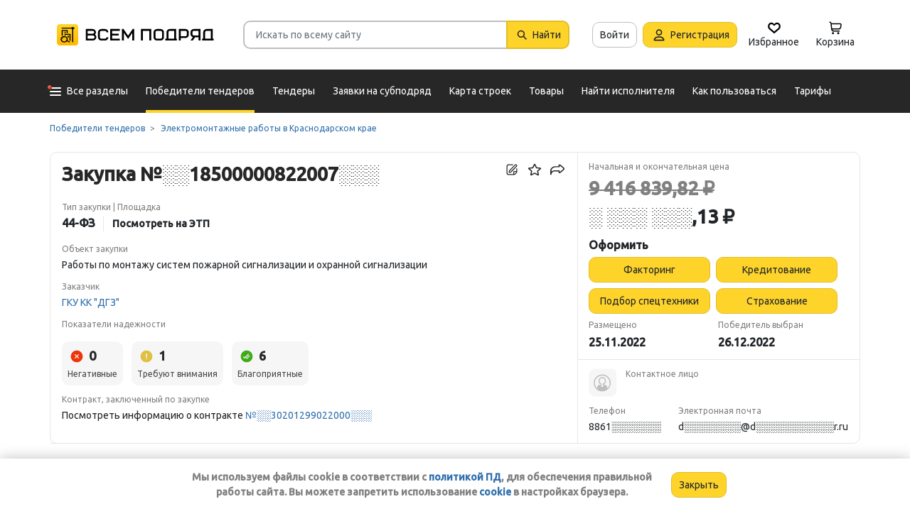

--- FILE ---
content_type: text/html; charset=utf-8
request_url: https://vsem-podryad.ru/purchase/aef51190-1592-41ea-9084-538855927dbc/
body_size: 29396
content:
<!DOCTYPE html>
<html lang="ru">
	<head>
		<script>if (![].flat) document.location = '/unsupportedBrowser/'</script>
		<meta name="viewport" content="width=device-width, initial-scale=1">
		<meta http-equiv="Content-Type" content="text/html; charset=utf-8">
		<meta http-equiv="X-UA-Compatible" content="IE=edge">
		<title>Работы по монтажу систем пожарной сигнализации и … Закупка ░░18500000822007░░░ - Генподрядчик (поставщик): ООО СТРОИТЕЛЬНАЯ КОМПАНИЯ &quot;МИГ-ДВ&quot; в Краснодарском крае</title>

		<meta name="description" content="Узнать телефон и Email подрядчика. Закупка ░░18500000822007░░░. Исполнитель: ОБЩЕСТВО С ОГРАНИЧЕННОЙ ОТВЕТСТВЕННОСТЬЮ СТРОИТЕЛЬНАЯ КОМПАНИЯ &quot;МИГ-ДВ&quot;. Выполняемые работы: Работы по монтажу систем пожарной сигнализации и охранной сигнализации">

		<meta property="og:type" content="website">
		<meta property="og:site_name" content="Сервис &quot;Всем Подряд&quot; — строительные заказы и субподряды">
		<meta property="og:locale" content="ru_RU">
		<meta property="og:title" content="Работы по монтажу систем пожарной сигнализации и … Закупка ░░18500000822007░░░ - Генподрядчик (поставщик): ООО СТРОИТЕЛЬНАЯ КОМПАНИЯ &quot;МИГ-ДВ&quot; в Краснодарском крае">
		<meta property="og:description" content="Узнать телефон и Email подрядчика. Закупка ░░18500000822007░░░. Исполнитель: ОБЩЕСТВО С ОГРАНИЧЕННОЙ ОТВЕТСТВЕННОСТЬЮ СТРОИТЕЛЬНАЯ КОМПАНИЯ &quot;МИГ-ДВ&quot;. Выполняемые работы: Работы по монтажу систем пожарной сигнализации и охранной сигнализации">
		<meta property="og:image" content="https://vsem-podryad.ru/images/logo.svg">

		<meta property="og:url" content="https://vsem-podryad.ru/purchase/aef51190-1592-41ea-9084-538855927dbc/">

		<link rel="icon" type="image/svg+xml" href="/bundle/6/favicon.svg">
		<link rel="icon" type="image/vnd.microsoft.icon" href="/bundle/6/favicon.ico">

		<link rel="apple-touch-icon-precomposed" href="/bundle/6/apple-touch-icon.png">
		<link rel="apple-touch-icon" sizes="120x120" href="/bundle/6/apple-touch-icon.png">
		<link rel="apple-touch-icon" sizes="180x180" href="/bundle/6/apple-touch-icon.png">

		<link rel="icon" type="image/png" sizes="32x32" href="/bundle/6/favicon-32x32.png">
		<link rel="icon" type="image/png" sizes="16x16" href="/bundle/6/favicon-16x16.png">
		<link rel="manifest" href="/bundle/6/manifest.json">
		<link rel="mask-icon" href="/bundle/6/safari-pinned-tab.svg" color="#fed42b">
		<meta name="theme-color" content="#fed42b">
		<link rel="canonical" href="https://vsem-podryad.ru/purchase/aef51190-1592-41ea-9084-538855927dbc/">

		<script>
			const jqueryLoadQueue = [];
			$ = f => {
				if (typeof f !== 'function')
					throw new Error('jQuery not in jQuery');
				jqueryLoadQueue.push(f);
			};

			function onJQueryLoaded() {
				jQuery.holdReady(true);
				jqueryLoadQueue.forEach(x => $(x));
			}
		</script>
		
		
		<script src="/bundle/176053532/scripts/libs/jquery.min.js" defer onload="onJQueryLoaded()"></script>

		<link href="/bundle/176053532/styles/main.css" rel="stylesheet">
		


		<script>
	// 
	window.invokeAnalytics = function (category, action, label, value) {
		if (window.Android && window.Android.logEvent) {
			window.Android.logEvent('event-to-ga', category, action, label, value);
			return;
		}
		if (window.dataLayer) {
			window.dataLayer.push({'event': 'event-to-ga', eventCategory : category, 'eventAction' : action, 'eventLabel' : label, 'eventValue' : value });
		}
	};
	// 
	window.analyticsToGA4 = function (action, params){
		if (window.dataLayer) {
			window.dataLayer.push({'event': 'event-to-ga4', 'eventName': action, 'eventParams': params});
		}
	};
	window.addEcommerceAction = function (action, params) {
		if (window.dataLayer && getEcommerce) {
			// 
			window.dataLayer.push({ecommerce: null});
			window.dataLayer.push({'event': action, 'ecommerce': getEcommerce(action, params)});
		}
	};
	window.invokeYM = function (goal) {
		ym && ym('37379905', 'reachGoal', goal);
		return true;
	};
</script><script>
	window.dataLayer = window.dataLayer || [];
	window.dataLayer.push({ // 
		 'UnregisteredExperiment': '0'
		// 
	});
</script>

		<style>.async-hide { opacity: 0 !important} </style>
<script>(function(a,s,y,n,c,h,i,d,e){s.className+=' '+y;h.start=1*new Date;
	h.end=i=function(){s.className=s.className.replace(RegExp(' ?'+y),'')};
	(a[n]=a[n]||[]).hide=h;setTimeout(function(){i();h.end=null},c);h.timeout=c;
})(window,document.documentElement,'async-hide'+(sessionStorage&&(sessionStorage.getItem('adblocker')||'')),'dataLayer',parseInt('1500'),{'GTM-P6VH2KK':true});
window.dataLayer = window.dataLayer || [];
</script>
<script>
	(function(i,s,o,g,r,a,m){i['GoogleAnalyticsObject']=r;i[r]=i[r]||function(){
		(i[r].q=i[r].q||[]).push(arguments)},i[r].l=1*new Date();a=s.createElement(o),
		m=s.getElementsByTagName(o)[0];a.async=1;a.src=g;m.parentNode.insertBefore(a,m)
	})(window,document,'script','https://www.google-analytics.com/analytics.js','ga');

	ga('create', 'UA-97615493-1', 'auto');
	ga('require', 'GTM-P6VH2KK');
	// Remove pageview call
</script>

<!-- Google Tag Manager -->
<script>(function(w,d,s,l,i){w[l]=w[l]||[];w[l].push({'gtm.start':
		new Date().getTime(),event:'gtm.js'});var f=d.getElementsByTagName(s)[0],
	j=d.createElement(s),dl=l!='dataLayer'?'&l='+l:'';j.async=true;j.src=
	'https://www.googletagmanager.com/gtm.js?id='+i+dl;j.onerror=function(){sessionStorage && sessionStorage.setItem('adblocker',1)};f.parentNode.insertBefore(j,f);
})(window,document,'script','dataLayer','GTM-TLFQ2MF');</script>
<!-- End Google Tag Manager -->


<!-- Yandex.Metrika counter -->
<script src="//mc.yandex.ru/metrika/tag.js" async></script>
<script>
	(function(m,e,t,r,i,k,a){m[i]=m[i]||function(){(m[i].a=m[i].a||[]).push(arguments)};
		m[i].l=1*new Date();k=e.createElement(t),a=e.getElementsByTagName(t)[0],k.async=1,k.src=r,a.parentNode.insertBefore(k,a)})
	(window, document, 'script', 'https://mc.yandex.ru/metrika/tag.js', 'ym');
</script>
<script>
	ym && ym('37379905', "init", {
		clickmap: true,
		trackLinks: true,
		accurateTrackBounce: true,
		webvisor: true,
		ecommerce: "dataLayer"
	});
</script><!-- End Yandex.Metrika counter --> 

		<script src="/bundle/176053532/scripts/libs/slick.min.js" defer></script><meta name="robots" content="noarchive">

		

		<script>
				if (window.Android && window.Android.enableUrlRestrictions) {
					window.Android.enableUrlRestrictions();
				} else if (window.webkit && window.webkit.messageHandlers && window.webkit.messageHandlers.enableUrlRestrictions) {
					window.webkit.messageHandlers.enableUrlRestrictions.postMessage('');
				}
			</script></head>
<body>
	<noscript>
			<iframe src="https://www.googletagmanager.com/ns.html?id=GTM-TLFQ2MF" height="0" width="0" style="display:none;visibility:hidden"></iframe>
		</noscript><noscript><div><img src="https://mc.yandex.ru/watch/37379905" style="position:absolute; left:-9999px;" alt="" /></div></noscript>

	<script src="/bundle/176053532/scripts/scripts.min.js" defer></script>

	<div class="cookie-alert-panel no-print">
			<div class="cookie-alert-panel-inner">
				<p class="cookie-alert-panel-message">Мы используем файлы cookie в соответствии с <a href="/custom/privacy-cookies/">политикой ПД</a>, для обеспечения правильной работы сайта. Вы можете запретить использование <a href="/custom/privacy-cookies/">cookie</a> в настройках браузера.</p>
					<button class="cookie-alert-panel-close btn btn-primary">Закрыть</button>
			</div>
		</div>

	<div class="wrapper">
		<div class="overlay"></div>

		<div id="fullpage">
			<nav id="top-menu" class="navbar fixed-top" data-spy="affix" data-offset-top="10">
	

	<div class="navbar-wrapper">
		<div class="container">
			<div class="navbar-inner">
				<button type="button" class="header-hamburger hidden-lg hidden-md">
					<span class="sr-only">Развернуть</span>
					<i class="header-hamburger-toggle"></i>
				</button>

				<a class="header-logo" href="/">
					<svg xmlns="http://www.w3.org/2000/svg" fill-rule="evenodd" clip-rule="evenodd" width="240" height="50" viewBox="0 0 240 50"><defs><linearGradient id="a" x1="14.853" x2="15.169" y1="0" y2="30.349" gradientTransform="translate(10.317 9.99) scale(.99021)" gradientUnits="userSpaceOnUse"><stop stop-color="#FED42B"/><stop offset="1" stop-color="#FFB800"/></linearGradient></defs><path d="M50.65 16.869h9.427c2.666 0 4.848 2.055 4.848 4.568 0 1.21-.506 2.314-1.33 3.134 1.14.886 1.87 2.226 1.87 3.718 0 2.652-2.304 4.821-5.119 4.821H50.65zm170.03 0h8.619v13.704h1.077v2.537h-16.161v-2.537h1.616v-9.136c0-2.513 2.182-4.569 4.848-4.569zm5.925 13.704V19.406h-5.926c-1.185 0-2.154.914-2.154 2.03v9.137zm-14.65-13.705h-9.159c-2.666 0-4.848 2.056-4.848 4.569v2.537c0 2.007 1.392 3.723 3.312 4.332l-3.312 4.804h3.212l3.148-4.568h4.953v4.568h2.693zm-2.694 2.538v6.599h-6.465c-1.185 0-2.155-.914-2.155-2.03v-2.538c0-1.117.97-2.03 2.155-2.03h6.465zm-27.715-2.538h9.158c2.667 0 4.849 2.056 4.849 4.569v3.552c0 2.513-2.182 4.569-4.849 4.569h-6.464v3.552h-2.694zm2.694 2.538v7.614h6.464c1.186 0 2.155-.914 2.155-2.03v-3.553c0-1.117-.97-2.03-2.155-2.03h-6.464zm-15.202-2.538h8.62v13.705h1.077v2.537h-16.162v-2.537h1.616v-9.136c0-2.513 2.182-4.569 4.849-4.569zm5.926 13.705V19.406h-5.926c-1.185 0-2.155.914-2.155 2.03v9.137zm-46.739-13.705h14.545V33.11h-2.693V19.406h-9.159V33.11h-2.693V16.868zm-24.512 0l6.464 9.38 6.465-9.38h2.155V33.11h-2.694v-10.8l-5.926 8.597-5.926-8.597v10.8h-2.693V16.868zm-18.615 0h13.467v2.538H87.791v4.06h9.159v2.539h-9.16v4.568h10.774v2.537H85.098V16.868zm65.812 0h4.848c2.667 0 4.849 2.056 4.849 4.569v7.105c0 2.513-2.182 4.568-4.849 4.568h-4.848c-2.667 0-4.849-2.055-4.849-4.568v-7.105c0-2.513 2.182-4.569 4.849-4.569zm0 2.538h4.848c1.185 0 2.155.914 2.155 2.03v7.106c0 1.117-.97 2.03-2.155 2.03h-4.848c-1.186 0-2.155-.913-2.155-2.03v-7.105c0-1.117.97-2.03 2.155-2.03zm-78.203-2.538h4.849c2.666 0 4.848 2.056 4.848 4.569H79.71c0-1.117-.97-2.03-2.154-2.03h-4.849c-1.185 0-2.155.913-2.155 2.03v7.105c0 1.117.97 2.03 2.155 2.03h4.849c1.185 0 2.154-.913 2.154-2.03h2.694c0 2.513-2.182 4.568-4.848 4.568h-4.849c-2.666 0-4.848-2.055-4.848-4.568v-7.105c0-2.513 2.182-4.569 4.848-4.569zm-19.364 9.137v4.568h7.272c1.334 0 2.425-1.028 2.425-2.284 0-1.256-1.091-2.284-2.425-2.284h-7.272zm0-6.599v4.06h7.003c1.185 0 2.155-.913 2.155-2.03 0-1.116-.97-2.03-2.155-2.03h-7.003z"/><path fill="#fed42b" d="M10.025 14.401a4.413 4.413 0 014.412-4.412h21.175a4.413 4.413 0 014.413 4.412v21.176a4.413 4.413 0 01-4.413 4.412H14.437a4.413 4.413 0 01-4.412-4.412z" class="pathLogoIcon"/><path fill="url(#a)" d="M10.025 14.401a4.413 4.413 0 014.412-4.412h21.175a4.413 4.413 0 014.413 4.412v21.176a4.413 4.413 0 01-4.413 4.412H14.437a4.413 4.413 0 01-4.412-4.412z" class="pathLogoIcon"/><path d="M16.773 18.25h8.435v4.38H23.74v-3.032h-5.5v6.382a6.23 6.23 0 00-1.468.697V18.25zm13.936-4.043h2.934v.674h1.1v1.348h-1.1v.674h-.734V35.77l-1.467-.778v-18.09h-.733v-.674H16.773V14.88H30.71v-.674zM22.274 24.99v.991a6.485 6.485 0 00-1.467-.294v-2.044h8.435v10.184l-1.467-.778V24.99h-5.501zm2.934 1.348h1.467v2.696h-1.467zm-4.4-5.728h1.466v2.022h-1.467z"/><path d="M20.257 26.674c2.734 0 4.95 2.037 4.95 4.549a4.2 4.2 0 01-.342 1.666l3.063 1.625c.35.186.47.6.269.92-.202.322-.653.433-1.002.248l-3.065-1.626c-.907 1.045-2.305 1.715-3.873 1.715-2.734 0-4.95-2.036-4.95-4.548 0-2.513 2.216-4.55 4.95-4.55zm-.388 1.99c.722 0 1.375.275 1.842.716a3.13 3.13 0 00-1.331-.293c-1.62 0-2.934 1.207-2.934 2.696 0 .124-.144-.557-.144-.76 0-1.302 1.15-2.359 2.567-2.359zm2.852.295a3.634 3.634 0 00-2.464-.937c-.962 0-1.833.358-2.463.937-.63.58-1.02 1.38-1.02 2.264 0 .884.39 1.684 1.02 2.263.63.58 1.5.938 2.463.938.962 0 1.833-.359 2.464-.938.63-.58 1.02-1.38 1.02-2.263 0-.884-.39-1.685-1.02-2.264z"/></svg>
				</a>
				

				<div class="search-field-wrap search-not-open" id="search-block">
	<div role="search" class="search-input-wrap" data-toggle="dropdown" aria-haspopup="true" aria-expanded="false">
		<input type="search" inputmode="search" name="search_term_string" class="form-control search-field-input" value="" placeholder="Искать по всему сайту" autocomplete="off">
		<div id="search-clear" class="icon-close search-clear" style="display:none"></div>
	</div>
	<a class="btn btn-primary search-button btn-with-icon" href="#grid-wrapper">
		<i class="icon-search"></i>
		<span class="search-button-text">Найти</span>
	</a>

	<div class="search-list-wrapper dropdown-menu">
		<div class="search-list-items-container">
			<div class="search-list-items">
					<p class="global-search-empty-data">Начните вводить запрос в поиск</p>
				</div></div>
	</div>
</div>
<button class="mobile-search-button open-search-input hidden-lg hidden-md"><span class="sr-only">Найти</span></button>
<script>
	$(function () {
		const routeBlock = '';
		const routeQuery = '';

		const $searchBlock = $('#' + 'search-block');
		const $searchList = $searchBlock.find('.search-list-wrapper');
		const $searchListItemsContainer = $searchBlock.find('.search-list-items-container');
		const $searchInput = $searchBlock.find('.search-input-wrap');
		const $searchFieldInput = $searchBlock.find('.search-field-input');
		const $searchButtonLink = $searchBlock.find('.search-button');
		const $searchClearButton = $searchBlock.find('.search-clear');
		const $body = $('body');

		const $searchExample = $('#search-example');

		const blurIfRequired = function() {
			$searchInput.dropdown('hide');
		};

		// var searchButtonLink = $searchButtonLink[0];
		const checkClearButtonVisibility = function () {
			if ($searchFieldInput.val()) {
				$searchClearButton.show();
			} else {
				$searchClearButton.hide();
			}
		};

		$searchButtonLink.on('click touchstart', function ($evt) {
			$evt.preventDefault();
			$evt.stopPropagation();

			const inputValue = $searchFieldInput.val().trim();

			if (inputValue.length > 3) {
				saveSearchValue(inputValue);
			}

			emitSearchAction(inputValue);
			blurIfRequired();
			$searchButtonLink.blur();
		});

		let searchExampleItems = null;

		function fillPopularSearchQueryList() {
			if ('0' === '1')
				return;

			if (searchExampleItems !== null)
				return;

			ApiManager.PopularSearchQueries.GetPopularSearchQueryList()
				.done(function(response) {
					searchExampleItems = response;
					$searchListItemsContainer.prepend(getPopularAndLastSearchRequests(''));
				});
		}

		const localStorageItemName = 'TopSearch_' + 'purchases';

		function getPopularAndLastSearchRequests(search) {
			let normalizedSearch = search.toLowerCase();
			const searchExample = searchExampleItems ? searchExampleItems.filter(x => x.Title.toLowerCase().indexOf(normalizedSearch) !== -1).splice(0, 4) : [];
			const lcSearchArray =  JSON.parse(localStorage.getItem(localStorageItemName)) || [];

			//Todo: Временная фича что бы убрать дублирование запросов в localStorage, затрем дублирование у пользовтелей и уберем её
			const latestDatesMap = new Map();

			lcSearchArray.forEach(obj => {
				const currentValue = obj.value;

				if (!latestDatesMap.has(currentValue) || obj.date > latestDatesMap.get(currentValue)) {
					latestDatesMap.set(currentValue, obj.date);
				}
			});

			const uniqueSearchArray = Array.from(latestDatesMap.entries()).map(([value, date]) => ({
				value,
				date
			})).sort((a, b) => new Date(b.date) - new Date(a.date));

			localStorage.setItem(localStorageItemName, JSON.stringify(uniqueSearchArray));
			//Todo: конец временной фичи

			const lastSearch = uniqueSearchArray.filter(x => x.value.toLowerCase().indexOf(normalizedSearch) !== -1).splice(0, 4);

			const $requestsContainer = $('<div class="search-list-items"></div>');

			lastSearch.splice(0, 4 - (searchExample.length > 2 ? 2 : searchExample.length))
				.forEach(x => {
					const url = routeBlock ?
							RouteManager.getUrl(routeBlock, null, { [routeQuery]: x.value })
							: RouteManager.getUrl('GlobalSearch', null, { from: 'general-search-personal', search: x.value, tab: 'purchases' });
					const $a = $('<a class="search-list-items-block" />').attr('href', url);
					$a.append('<i class="search-list-items-icon icon-wait"></i>').append($('<span/>').text(x.value));
					$requestsContainer.append($a);
				});

			searchExample.splice(0, 4 - (lastSearch.length > 2 ? 2 : lastSearch.length))
				.forEach(x => {
					const url = routeBlock ?
							RouteManager.getUrl(routeBlock, null, { [routeQuery]: x.Title })
							: RouteManager.getUrl('GlobalSearch', null, { from: 'general-search-popular', search: x.Title, tab: 'purchases' });
					const $a = $('<a class="search-list-items-block" />').attr('href', url);
					$a.append('<i class="search-list-items-icon icon-search-grey"></i>').append($('<span/>').text(x.Title));
					$requestsContainer.append($a);
			});

			return $requestsContainer;
		}

		function saveSearchValue(searchValue) {
			if (typeof localStorage === 'object') {
				const lcSearchArray = JSON.parse(localStorage.getItem(localStorageItemName)) || [];

				const lcSearchValue = lcSearchArray.find(x => x.value === searchValue);

				if (!lcSearchValue) {
					lcSearchArray.unshift({ value: searchValue, date: new Date() });
					lcSearchArray.splice(1000);
				} else {
					lcSearchValue.date = new Date();
				}

				localStorage.setItem(localStorageItemName, JSON.stringify(lcSearchArray.sort((a, b) => new Date(b.date) - new Date(a.date))));
			}
		}

		function emitSearchAction(value) {
			if (window.headerSearchItems && window.headerSearchItems['search-block'])
				window.headerSearchItems['search-block'](value);
			else
				defaultHeaderSearchItems(value);
		}

		// 
		$searchFieldInput.on('input', checkClearButtonVisibility);
		$searchFieldInput.on('keypress', function (e) {
			if (e.which === 13) {
				e.preventDefault();

				const $autoCompleteSelected = $searchList.find('.global-search-item-selected');
				if ($autoCompleteSelected.length) {
					$autoCompleteSelected.click();
				} else {
					const inputValue = $searchFieldInput.val();

					saveSearchValue(inputValue);
					emitSearchAction(inputValue);
				}

				// blurIfRequired();
				if ($searchInput.attr('aria-expanded') === 'true') {
					$searchInput.dropdown('toggle');
				}
			}
		});

		$searchFieldInput.on('keydown', function (e) {
			const itemsSelector = '.global-search-item,.btn-link,.search-list-items-block,.search-item';
			if (e.key === 'ArrowDown') {
				e.preventDefault();
				const $items = $searchList.find(itemsSelector);

				if (!$items.length)
					return;

				let selectedIdx = -1;
				$items.each((i, e) => {
					if ($(e).hasClass('global-search-item-selected')) {
						selectedIdx = i;
						return false;
					}
				});

				if (selectedIdx >= 0)
					$($items[selectedIdx]).removeClass('global-search-item-selected');
				selectedIdx++;
				if (selectedIdx >= $items.length)
					selectedIdx = $items.length - 1;
				$($items[selectedIdx]).addClass('global-search-item-selected')[0].scrollIntoView(false);
			} else if (e.key === 'ArrowUp') {
				e.preventDefault();
				const $items = $searchList.find(itemsSelector);

				if (!$items.length)
					return;

				let selectedIdx = -1;
				$items.each((i, e) => {
					if ($(e).hasClass('global-search-item-selected')) {
						selectedIdx = i;
						return false;
					}
				});

				if (selectedIdx >= 0)
					$($items[selectedIdx]).removeClass('global-search-item-selected');
				selectedIdx--;
				if (selectedIdx < 0)
					selectedIdx = 0;
				$($items[selectedIdx]).addClass('global-search-item-selected')[0].scrollIntoView(false);
			} else if (e.key === 'PageUp') {
				e.preventDefault();
				const $items = $searchList.find(itemsSelector);

				if (!$items.length)
					return;

				let selectedIdx = -1;
				$items.each((i, e) => {
					if ($(e).hasClass('global-search-item-selected')) {
						selectedIdx = i;
						return false;
					}
				});

				if (selectedIdx > 0)
					$($items[selectedIdx]).removeClass('global-search-item-selected');

				$($items[0]).addClass('global-search-item-selected')[0].scrollIntoView(false);
			}  else if (e.key === 'PageDown') {
				e.preventDefault();
				const $items = $searchList.find(itemsSelector);

				if (!$items.length)
					return;

				let selectedIdx = -1;
				$items.each((i, e) => {
					if ($(e).hasClass('global-search-item-selected')) {
						selectedIdx = i;
						return false;
					}
				});

				if (selectedIdx >= 0)
					$($items[selectedIdx]).removeClass('global-search-item-selected');

				$($items[$items.length - 1]).addClass('global-search-item-selected')[0].scrollIntoView(false);
			}
		});

		let searchTimeoutId = null;
		let loaderTimeoutId = null;
		let prevSearchValue = null;

		const onSearchInput = function () {
			const newSearchValue = $searchFieldInput.val().trim();
			if (prevSearchValue === newSearchValue)
				return;

			if (prevSearchValue && prevSearchValue.length > 2 && newSearchValue.length <= 2) {
				prevSearchValue = newSearchValue;
				addInitialBlock();
				return;
			}

			prevSearchValue = newSearchValue;

			if (searchTimeoutId) {
				clearTimeout(searchTimeoutId);
			}

			searchTimeoutId = setTimeout(function () {
				const searchValue = $searchFieldInput.val().trim();
				const currentTimeoutId = searchTimeoutId;

				if (searchValue.length > 2) {
					if ($searchListItemsContainer.find('.grid-loader').length === 0)
						$searchListItemsContainer.prepend('<div class="grid-loader" style="display:none;"></div>');

					const $autoCompleteSelected = $searchListItemsContainer.find('.global-search-item-selected');
					const autoCompleteSelectedLink = $autoCompleteSelected.data('link');
					loaderTimeoutId = setTimeout(() => $searchListItemsContainer.find('.grid-loader').show(), 250);

					$.ajax({
						url: RouteManager.getUrl('GlobalSearchAutocompleteBlock', null, { search: searchValue }),
						type: 'GET',
						success: function(res) {
							// new search is performing, do nothing to avoid blinking of result or showing previous
							if (searchTimeoutId !== currentTimeoutId)
								return;
							clearTimeout(loaderTimeoutId);
							$searchListItemsContainer.html(res);
							$searchListItemsContainer.prepend(getPopularAndLastSearchRequests(searchValue));
							// restore selection
							if (autoCompleteSelectedLink)
								$searchListItemsContainer.find('.global-search-item[data-link="' + autoCompleteSelectedLink + '"]').addClass('global-search-item-selected');
						},
						error: function() {
							clearTimeout(loaderTimeoutId);
							$searchListItemsContainer.html('<div class="search-list-items"><p class="global-search-empty-data">Данные временно недоступны</p></div>');
						}
					});
				}
			}, 300);
		};

		$searchFieldInput.on('input', function () {
			if ($searchInput.attr('aria-expanded') === 'false') {
				$searchInput.dropdown('toggle');
			}

			onSearchInput();
		});

		if ($searchFieldInput.val()) {
			if ($searchInput.attr('aria-expanded') === 'true')
				onSearchInput();
		}

		checkClearButtonVisibility();

		const defaultHeaderSearchItems = function (value) {
			// 
			/*if (value) {
				value = value.replace(/,/g, ' ');
			}*/

			RouteManager.gotoUrl('GlobalSearch', null, { from: 'general-search', search: value, tab: 'purchases' });
		};

		$searchClearButton.on('click', function (e) {
			e.preventDefault();
			e.stopPropagation();

			$searchFieldInput.val('');

			addInitialBlock();

			$searchClearButton.hide();

			blurIfRequired();
		});

		function addInitialBlock() {
			if ($searchExample.length) {
				$searchListItemsContainer.html($searchExample);
			} else {
				$searchListItemsContainer.html('<div class="search-list-items"><p class="global-search-empty-data">Начните вводить запрос в поиск</p></div>');
			}
		}

		// Поиск по пунктам из выпадающего списка в строке поиска
		$searchList.on('click', '.search-item', function () {
			const $this = $(this);
			const itemValue = $this.data('searchItem');

			$searchFieldInput.val(itemValue);
			emitSearchAction(itemValue);
			blurIfRequired();
			checkClearButtonVisibility();
		});

		$searchList.on('click', '.js-global-search-link', function () {
			const $this = $(this);
			const link = $this.data('link');
			const inputValue = $searchFieldInput.val();

			if (inputValue) {
				saveSearchValue(inputValue);
			}

			if (link) {
				RouteManager.gotoRawUrl(link, null, {});
			}
		});

		// it seems, we have somewhere preventDefault on click, so, will manually navigate to target url
		$searchListItemsContainer.on('click', 'a', function () {
			RouteManager.gotoRawUrl($(this).attr('href'), null, {});
		});

		const $topMenu = $('#top-menu');
		$searchBlock.on('show.bs.dropdown', function () {
			const scrollbarWidth = window.innerWidth - document.documentElement.clientWidth;

			$body.addClass('search-open');
			$body.css({ 'padding-right': scrollbarWidth });
			$topMenu.css({ 'padding-right': scrollbarWidth });
			$topMenu.addClass('show');
			$searchBlock.removeClass('search-not-open');
			fillPopularSearchQueryList();
		});

		$searchBlock.on('hide.bs.dropdown', function () {
			$body.removeClass('search-open');
			$body.css({ 'padding-right': 0 });
			$topMenu.css({ 'padding-right': 0 });
			$topMenu.removeClass('show');
			$searchBlock.addClass('search-not-open');
		});
	});
</script>
<div class="login-item-block hidden-sm hidden-xs">
						<a href="/login/?from=purchase-login&amp;redirectUrl=%2Fpurchase%2Faef51190-1592-41ea-9084-538855927dbc%2F" class="btn btn-with-icon" title="Войти">Войти</a><a href="/registration/?from=purchase-login" class="btn btn-primary btn-with-icon" title="Регистрация">
				<i class="icon-person-on-btn"></i>
				Регистрация
			</a><a class="btn btn-icon-only personal-btn" href="/favorites/">
					<div class="js-favorites-btn">
						<div class="person-icon-block">
							<img alt="Избранное" height="20" width="20" src="/bundle/176053532/images/icons/menu-favorites.svg" />
						</div>
					</div>
					<span>Избранное</span>
				</a><a class="btn personal-btn js-cart-btn" href="/cart/">
					<div class="person-icon-block">
						<img alt="Корзина" height="20" width="20" src="/bundle/176053532/images/icons/personal-menu-cart-icn.svg" />
					</div>
					<span class="personal-link-label">Корзина</span>
				</a></div>
			</div>
		</div>
	</div>

	<div class="js-scrolled-block top-menu hidden-sm hidden-xs ">
		<div class="container">
			<ul class="navbar-nav main-menu">
					<li>
	<a class="all-menu-item has-new-item" href="/">
		<div class="icon-bar-block">
			<span class="icon-bar-item"></span>
			<span class="icon-bar-item"></span>
			<span class="icon-bar-item"></span>
		</div>
		<span>Все разделы</span>
	</a>
</li><li class="nav-item">
				<a class="nav-link active" href="/purchases/">
					<span>Победители тендеров</span>
				</a>
			</li><li class="nav-item">
					<a class="nav-link " href="/activepurchases/">
						<span>Тендеры</span>
					</a>
				</li><li class="nav-item">
					<a class="nav-link " href="/request/">
						<span>Заявки на субподряд</span>
					</a>
				</li><li class="nav-item">
				<a class="nav-link " href="/custom/choosebuildingregistry/?from=main-menu-horizontal">
					<span>Карта строек</span>
				</a>
			</li><li class="nav-item">
				<a class="nav-link " href="/stroy-catalog/">
					<span>Товары</span>
				</a>
			</li><li class="nav-item">
				<a class="nav-link " href="/requestCreate/">
					<span>Найти исполнителя</span>
				</a>
			</li><li class="nav-item header-search-help-menu-item">
					<a class="nav-link " href="/help/search/">
						<span>Как пользоваться</span>
					</a>
				</li><li class="nav-item">
				
				<a class="nav-link  single-line" href="/tariffplans/?from=purchase-tariffplans">
					<span>Тарифы</span>
				</a>
			</li>
			</ul>
			<div class="secondary-menu-wrapper">
	<div class="container">
		<div class="secondary-menu-inner">
			<ul class="secondary-menu">
				<li class="secondary-menu-item">
					<a class="secondary-menu-item-link link-with-icon" href="/purchases/">
						<span>Победители тендеров</span>
						<i class="icon-angle-right-grey secondary-menu-item-icon"></i>
					</a>
				</li>
				<li class="secondary-menu-item">
					<a class="secondary-menu-item-link link-with-icon" href="/activepurchases/">
						<span>Тендеры</span>
						<i class="icon-angle-right-grey secondary-menu-item-icon"></i>
					</a>
				</li>
				<li class="secondary-menu-item">
					<a class="secondary-menu-item-link link-with-icon" href="/request/">
						<span>Заявки на субподряд</span>
						<i class="icon-angle-right-grey secondary-menu-item-icon"></i>
					</a>
				</li>
				<li class="secondary-menu-item">
					<a class="secondary-menu-item-link link-with-icon" href="/buildingregistry/?from=main-menu-all-sections-left">
						<span>Карта строек</span>
						<i class="icon-angle-right-grey secondary-menu-item-icon"></i>
					</a>
				</li>
				<li class="secondary-menu-item">
					<a class="secondary-menu-item-link link-with-icon" href="/profbuildingregistry/?from=main-menu-all-sections-left">
						<span>Карта строек Pro</span>
						<i class="icon-angle-right-grey secondary-menu-item-icon"></i>
					</a>
				</li>
				<li class="secondary-menu-item">
						<a class="secondary-menu-item-link link-with-icon" href="/listing/">
							<span>Объявления</span>
							<i class="icon-angle-right-grey secondary-menu-item-icon"></i>
						</a>
					</li>
				<li class="secondary-menu-item">
					<a class="secondary-menu-item-link link-with-icon" href="/companies/">
						<span>Организации</span>
						<i class="icon-angle-right-grey secondary-menu-item-icon"></i>
					</a>
				</li><li class="secondary-menu-item">
					<a class="secondary-menu-item-link link-with-icon" href="/stroy-catalog/">
						<span>Стройтовары</span>
						<i class="icon-angle-right-grey secondary-menu-item-icon"></i>
					</a>
				</li>
				<li class="secondary-menu-item">
					<a class="secondary-menu-item-link link-with-icon" href="/requestCreate/">
						<span>Найти исполнителя</span>
						<i class="icon-angle-right-grey secondary-menu-item-icon"></i>
					</a>
				</li>
				<li class="secondary-menu-item">
					<a class="secondary-menu-item-link link-with-icon" href="/help/search/">
						<span>Как пользоваться</span>
						<i class="icon-angle-right-grey secondary-menu-item-icon"></i>
					</a>
				</li>
				<li class="secondary-menu-item">
					<a class="secondary-menu-item-link link-with-icon" href="/tariffplans/">
						<span>Тарифы</span>
						<i class="icon-angle-right-grey secondary-menu-item-icon"></i>
					</a>
				</li>
				<li class="secondary-menu-item">
					<a class="secondary-menu-item-link link-with-icon" href="/contacts/">
						<span>Контакты</span>
						<i class="icon-angle-right-grey secondary-menu-item-icon"></i>
					</a>
				</li>
				<li class="secondary-menu-item">
					<a class="secondary-menu-item-link link-with-icon" href="/topsearch/">
						<span>Популярные запросы</span>
						<i class="icon-angle-right-grey secondary-menu-item-icon"></i>
					</a>
				</li>
				
				<li class="secondary-menu-item">
					<a class="secondary-menu-item-link link-with-icon" href="/news/">
						<span>Новости</span>
						<i class="icon-angle-right-grey secondary-menu-item-icon"></i>
					</a>
				</li>
				
			</ul>

			<ul class="accent-menu">
				<li class="accent-menu-item">
					<div class="accent-menu-item-title is-new-item">
						<img height="24" width="24" alt="" class="accent-menu-item-title-icon" src="/bundle/176053532/images/icons/menu-construction-map-icn.svg">
						<span>Профессиональная карта строек</span>
					</div>
					<p class="accent-menu-item-desc">Позволяет продавать стройматериалы и оборудование оптом, а также становиться подрядчиком по строительству</p>
					<a class="accent-menu-item-link link-with-icon" href="/profbuildingregistry/?from=main-menu-all-sections-promo">
						<span>Подробнее</span>
						<i class="icon-angle-right-grey accent-menu-item-icon"></i>
					</a>
				</li>
				<li class="accent-menu-item">
					<div class="accent-menu-item-title is-new-item">
						<img height="24" width="24" alt="" class="accent-menu-item-title-icon" src="/bundle/176053532/images/icons/menu-procat-icn.svg">
						<span>Стройтовары</span>
					</div><p class="accent-menu-item-desc">Каталог строительных товаров и материалов. Покупайте или становитесь поставщиком и находите новых клиентов</p><a class="accent-menu-item-link link-with-icon" href="/stroy-catalog/">
						<span>Подробнее</span>
						<i class="icon-angle-right-grey accent-menu-item-icon"></i>
					</a></li>
			</ul>
		</div>
	</div>
</div>

		</div>
	</div>

	<!-- мобильное меню -->
	<div class="header-slider-wrapper hidden-lg hidden-md">
		<div class="header-slider-inner">
			<div class="header-slider-inner-logo">
				<a class="header-logo" href="/">
					<svg xmlns="http://www.w3.org/2000/svg" fill-rule="evenodd" clip-rule="evenodd" width="240" height="50" viewBox="0 0 240 50"><defs><linearGradient id="a" x1="14.853" x2="15.169" y1="0" y2="30.349" gradientTransform="translate(10.317 9.99) scale(.99021)" gradientUnits="userSpaceOnUse"><stop stop-color="#FED42B"/><stop offset="1" stop-color="#FFB800"/></linearGradient></defs><path d="M50.65 16.869h9.427c2.666 0 4.848 2.055 4.848 4.568 0 1.21-.506 2.314-1.33 3.134 1.14.886 1.87 2.226 1.87 3.718 0 2.652-2.304 4.821-5.119 4.821H50.65zm170.03 0h8.619v13.704h1.077v2.537h-16.161v-2.537h1.616v-9.136c0-2.513 2.182-4.569 4.848-4.569zm5.925 13.704V19.406h-5.926c-1.185 0-2.154.914-2.154 2.03v9.137zm-14.65-13.705h-9.159c-2.666 0-4.848 2.056-4.848 4.569v2.537c0 2.007 1.392 3.723 3.312 4.332l-3.312 4.804h3.212l3.148-4.568h4.953v4.568h2.693zm-2.694 2.538v6.599h-6.465c-1.185 0-2.155-.914-2.155-2.03v-2.538c0-1.117.97-2.03 2.155-2.03h6.465zm-27.715-2.538h9.158c2.667 0 4.849 2.056 4.849 4.569v3.552c0 2.513-2.182 4.569-4.849 4.569h-6.464v3.552h-2.694zm2.694 2.538v7.614h6.464c1.186 0 2.155-.914 2.155-2.03v-3.553c0-1.117-.97-2.03-2.155-2.03h-6.464zm-15.202-2.538h8.62v13.705h1.077v2.537h-16.162v-2.537h1.616v-9.136c0-2.513 2.182-4.569 4.849-4.569zm5.926 13.705V19.406h-5.926c-1.185 0-2.155.914-2.155 2.03v9.137zm-46.739-13.705h14.545V33.11h-2.693V19.406h-9.159V33.11h-2.693V16.868zm-24.512 0l6.464 9.38 6.465-9.38h2.155V33.11h-2.694v-10.8l-5.926 8.597-5.926-8.597v10.8h-2.693V16.868zm-18.615 0h13.467v2.538H87.791v4.06h9.159v2.539h-9.16v4.568h10.774v2.537H85.098V16.868zm65.812 0h4.848c2.667 0 4.849 2.056 4.849 4.569v7.105c0 2.513-2.182 4.568-4.849 4.568h-4.848c-2.667 0-4.849-2.055-4.849-4.568v-7.105c0-2.513 2.182-4.569 4.849-4.569zm0 2.538h4.848c1.185 0 2.155.914 2.155 2.03v7.106c0 1.117-.97 2.03-2.155 2.03h-4.848c-1.186 0-2.155-.913-2.155-2.03v-7.105c0-1.117.97-2.03 2.155-2.03zm-78.203-2.538h4.849c2.666 0 4.848 2.056 4.848 4.569H79.71c0-1.117-.97-2.03-2.154-2.03h-4.849c-1.185 0-2.155.913-2.155 2.03v7.105c0 1.117.97 2.03 2.155 2.03h4.849c1.185 0 2.154-.913 2.154-2.03h2.694c0 2.513-2.182 4.568-4.848 4.568h-4.849c-2.666 0-4.848-2.055-4.848-4.568v-7.105c0-2.513 2.182-4.569 4.848-4.569zm-19.364 9.137v4.568h7.272c1.334 0 2.425-1.028 2.425-2.284 0-1.256-1.091-2.284-2.425-2.284h-7.272zm0-6.599v4.06h7.003c1.185 0 2.155-.913 2.155-2.03 0-1.116-.97-2.03-2.155-2.03h-7.003z"/><path fill="#fed42b" d="M10.025 14.401a4.413 4.413 0 014.412-4.412h21.175a4.413 4.413 0 014.413 4.412v21.176a4.413 4.413 0 01-4.413 4.412H14.437a4.413 4.413 0 01-4.412-4.412z" class="pathLogoIcon"/><path fill="url(#a)" d="M10.025 14.401a4.413 4.413 0 014.412-4.412h21.175a4.413 4.413 0 014.413 4.412v21.176a4.413 4.413 0 01-4.413 4.412H14.437a4.413 4.413 0 01-4.412-4.412z" class="pathLogoIcon"/><path d="M16.773 18.25h8.435v4.38H23.74v-3.032h-5.5v6.382a6.23 6.23 0 00-1.468.697V18.25zm13.936-4.043h2.934v.674h1.1v1.348h-1.1v.674h-.734V35.77l-1.467-.778v-18.09h-.733v-.674H16.773V14.88H30.71v-.674zM22.274 24.99v.991a6.485 6.485 0 00-1.467-.294v-2.044h8.435v10.184l-1.467-.778V24.99h-5.501zm2.934 1.348h1.467v2.696h-1.467zm-4.4-5.728h1.466v2.022h-1.467z"/><path d="M20.257 26.674c2.734 0 4.95 2.037 4.95 4.549a4.2 4.2 0 01-.342 1.666l3.063 1.625c.35.186.47.6.269.92-.202.322-.653.433-1.002.248l-3.065-1.626c-.907 1.045-2.305 1.715-3.873 1.715-2.734 0-4.95-2.036-4.95-4.548 0-2.513 2.216-4.55 4.95-4.55zm-.388 1.99c.722 0 1.375.275 1.842.716a3.13 3.13 0 00-1.331-.293c-1.62 0-2.934 1.207-2.934 2.696 0 .124-.144-.557-.144-.76 0-1.302 1.15-2.359 2.567-2.359zm2.852.295a3.634 3.634 0 00-2.464-.937c-.962 0-1.833.358-2.463.937-.63.58-1.02 1.38-1.02 2.264 0 .884.39 1.684 1.02 2.263.63.58 1.5.938 2.463.938.962 0 1.833-.359 2.464-.938.63-.58 1.02-1.38 1.02-2.263 0-.884-.39-1.685-1.02-2.264z"/></svg>
				</a>
				<button type="button" class="header-hamburger">
					<i class="header-hamburger-toggle"></i>
					<span class="sr-only">Меню</span>
				</button>
			</div>
			<ul class="navbar-nav main-menu">
				<li class="nav-item not-highlight">
							<a id="header-login-btn" class="login-button link-with-icon" rel="nofollow" href="/login/?from=purchase-login&amp;redirectUrl=%2Fpurchase%2Faef51190-1592-41ea-9084-538855927dbc%2F" data-toggle="tooltip" data-placement="bottom" title="Вход / Регистрация">
				<img alt="Человек" height="20" width="20" src="/bundle/176053532/images/icons/menu-person.svg" />
				<span class="login-button-text">Вход / Регистрация</span>
			</a>
						</li>

<li class="separator"></li>


<li class="nav-item">
				<a class="nav-link active" href="/purchases/">
					<span>Победители тендеров</span>
				</a>
			</li>
<li class="nav-item">
					<a class="nav-link " href="/activepurchases/">
						<span>Тендеры</span>
					</a>
				</li>
<li class="nav-item">
					<a class="nav-link " href="/request/">
						<span>Заявки на субподряд</span>
					</a>
				</li>
<li class="nav-item">
				<a class="nav-link " href="/custom/choosebuildingregistry/?from=main-menu-horizontal">
					<span>Карта строек</span>
				</a>
			</li>
<li class="nav-item">
				<a class="nav-link " href="/stroy-catalog/">
					<span>Товары</span>
				</a>
			</li>
<li class="nav-item">
					<a class="nav-link single-line " href="/listing/">
						<span>Объявления</span>
					</a>
				</li>
<li class="nav-item">
				<a class="nav-link single-line " href="/companies/">
					<span>Организации</span>
				</a>
			</li>

<li class="nav-item">
				<a class="nav-link " href="/requestCreate/">
					<span>Найти исполнителя</span>
				</a>
			</li>
<li class="nav-item header-search-help-menu-item">
					<a class="nav-link " href="/help/search/">
						<span>Как пользоваться</span>
					</a>
				</li>
<li class="nav-item">
				
				<a class="nav-link  single-line" href="/tariffplans/?from=purchase-tariffplans">
					<span>Тарифы</span>
				</a>
			</li>




<li class="separator"></li>
<li class="nav-item">
	<a class="nav-link" href="/contacts/?from=main-menu">
		<span>Контакты</span>
	</a>
</li>
<li class="nav-item">
	<a class="nav-link" href="/topsearch/">
		<span>Популярные запросы</span>
	</a>
</li>

</ul>

			<div class="separator"></div>
			<div class="header-social-buttons">
					<p class="header-social-title">Мы в соц. сетях</p>
					<a href="https://t.me/vsem_podryad" class="header-social-button">
							<img src="/bundle/176053532/images/social-networks/telegram-logo.svg" alt="Телеграм" width="32" height="32">
						</a>
					<a href="https://vk.com/vsem_podryad" class="header-social-button">
							<img src="/bundle/176053532/images/social-networks/vk-logo.svg" alt="Вконтакте" width="32" height="32">
						</a>
					<a href="https://ok.ru/group/54707258589380" class="header-social-button">
							<img src="/bundle/176053532/images/social-networks/ok-logo.svg" alt="Одноклассники" width="32" height="32">
						</a>
					
				</div>
			<div class="header-app-buttons">
					<p class="header-social-title">Скачайте наше приложение</p>
					<a href="https://play.google.com/store/apps/details?id=ru.promtech.vsempodryad" class="header-app-button">
							<img src="/bundle/176053532/images/social-networks/google-play.svg" alt="Google Play" width="116" height="34">
						</a>
					<a href="https://apps.apple.com/ru/app/id1469358542" class="header-app-button">
							<img src="/bundle/176053532/images/social-networks/app-store.svg" alt="App Store" width="101" height="34">
						</a>
					<a href="https://appgallery.huawei.com/app/C104620177" class="header-app-button">
							<img src="/bundle/176053532/images/social-networks/app-gallery.svg" alt="App Gallery" width="113" height="34">
						</a>
					<a href="https://www.rustore.ru/catalog/app/ru.promtech.vsempodryad" class="header-app-button">
							<img src="/bundle/176053532/images/social-networks/rustore-black.svg" alt="RuStore" width="101" height="34">
						</a>
				</div>
		</div>
		<div class="header-copyright-label">
			<span>© 2016 — 2025 ООО &quot;Промтех&quot;</span>
		</div>
	</div>

	
</nav>

			

			<div class="content-wrapper">
				<div class="no-select" unselectable="on" onselectstart="return false;" onmousedown="return false;" oncontextmenu="return false;">
	<div class="container">
		<div class="toolbar">
			<div itemscope itemtype="http://schema.org/BreadcrumbList">
	<ul class="breadcrumb">
		<li class="breadcrumb-item" itemprop="itemListElement" itemscope itemtype="http://schema.org/ListItem" style="">
				<a href="https://vsem-podryad.ru/purchases/" itemprop="item" title="Победители тендеров">
					<span itemprop="name">Победители тендеров</span>
				</a>
				<meta itemprop="position" content="1" />
			</li><li class="breadcrumb-item" itemprop="itemListElement" itemscope itemtype="http://schema.org/ListItem" style="">
				<a href="https://vsem-podryad.ru/purchases/%D0%9A%D1%80%D0%B0%D1%81%D0%BD%D0%BE%D0%B4%D0%B0%D1%80%D1%81%D0%BA%D0%B8%D0%B9%20%D0%BA%D1%80%D0%B0%D0%B9/%D0%AD%D0%BB%D0%B5%D0%BA%D1%82%D1%80%D0%BE%D0%BC%D0%BE%D0%BD%D1%82%D0%B0%D0%B6%D0%BD%D1%8B%D0%B5%20%D1%80%D0%B0%D0%B1%D0%BE%D1%82%D1%8B/" itemprop="item" title="Электромонтажные работы в Краснодарском крае">
					<span itemprop="name">Электромонтажные работы в Краснодарском крае</span>
				</a>
				<meta itemprop="position" content="2" />
			</li>
	</ul>
</div>
		</div>

		

		<div class="contract-card-wrapper">
			<div class="contract-card-wrapper-left">
				<div class="contract-card-number-row ">
					<p class="js-popover js-restricted-popover restricted-data contract-card-title" data-content="&lt;a href=&quot;/registration/?from=purchase-tooltip-number-purchase&quot; target=&quot;_blank&quot;&gt;Зарегистрируйтесь&lt;/a&gt; и узнайте информацию о закупке." data-placement="right">
							Закупка №░░18500000822007░░░
						</p><div class="contract-card-views-block">
						
						
<a class="btn btn-note btn-icon-only no-print" href="/registration/?from=note-object-button" title="Заметки">
		<i class="icon-note"></i>
	</a>
						<div class="fav-event" id="favoriteChangeBtn" data-item-id="aef51190-1592-41ea-9084-538855927dbc">
							<i class="fav-icon fav-icon-lg icon-star-empty"></i>
						</div>
						<div class="social-share dropdown no-print" data-page="purchase">
<button class="btn-link social-share-btn js-social-share-btn" data-toggle="dropdown" aria-haspopup="true" aria-label="Поделиться" aria-expanded="false">
		<span class="icon-social-share"></span>
	</button></div>

					</div>
				</div>
				<div class="contract-card-row">
						<p class="contract-card-label">Тип закупки | Площадка</p>
						<p class="contract-fz">44-ФЗ</p>
						<p class="js-popover js-restricted-popover restricted-data contract-tender" data-content ="&lt;a href=&quot;/registration/?from=purchase-tooltip-etp&quot; target=&quot;_blank&quot;&gt;Зарегистрируйтесь&lt;/a&gt; и узнайте информацию о закупке." data-placement="right">
									<span class="contract-tender-link">Посмотреть на ЭТП</span>
								</p>
					</div>

				

				<div class="contract-card-name contract-card-row">
						<p class="contract-card-label">Объект закупки</p>
						<h1 class="contract-card-name-value">Работы по монтажу систем пожарной сигнализации и охранной сигнализации</h1></div>

				

				<div class="contract-card-customer contract-card-row">
						<p class="contract-card-label">Заказчик</p>
						<a href="/company/00ff9503-135c-4113-865d-e6b6935e8c7b/?backUrl=%2Fpurchase%2Faef51190-1592-41ea-9084-538855927dbc%2F&amp;from=purchase-company-contractor">
								ГКУ КК &quot;ДГЗ&quot;
							</a></div>
				<p class="contract-card-label">Показатели надежности</p>
<div class="contract-customer-company-info-wrap" data-supplier-id="00ff9503-135c-4113-865d-e6b6935e8c7b">
	<button class="customer-company-info-item js-indicator-customer-company" data-tab="#reliability-indicator-negative-block" data-from="purchase-indicator-negative-block">
		<div class="customer-company-info-value">
			<span class="company-reliability-indicator-icon negative"></span>
			<span>0</span>
		</div>
		<div class="customer-company-info-label">
			Негативные
		</div>
	</button>
	<button class="customer-company-info-item js-indicator-customer-company" data-tab="#reliability-indicator-attention-block" data-from="purchase-indicator-attention-block">
		<div class="customer-company-info-value">
			<span class="company-reliability-indicator-icon attention"></span>
			<span>1</span>
		</div>
		<div class="customer-company-info-label">
			Требуют внимания
		</div>
	</button>
	<button class="customer-company-info-item js-indicator-customer-company" data-tab="#reliability-indicator-positive-block" data-from="purchase-indicator-positive-block">
		<div class="customer-company-info-value">
			<span class="company-reliability-indicator-icon positive"></span>
			<span>6</span>
		</div>
		<div class="customer-company-info-label">
			Благоприятные
		</div>
	</button>
</div>



<script>
	$(function() {
		$('.js-indicator-customer-company').on('click', function () {
			const backUrl = window.location.href;
			const $this = $(this);
			const tab = $this.data('tab');
			const from = $this.data('from');
			const supplierId = $this.closest('.contract-customer-company-info-wrap').data('supplier-id');

			window.setCookie('companyReliabilityIndicatorsTab', tab);
			window.setCookie('companyScrollTo', 'reliability-indicators');
			RouteManager.gotoUrl('Company', {id: supplierId}, {backUrl, from});
		});
	});
</script>


				<div class="contract-card-url">
						<p class="contract-card-label">
							Контракт, заключенный по закупке
						</p>
						<p>
							Посмотреть информацию о контракте
							<a href="/contract/80b81a22-32c5-485e-94c1-7e9483aa152b/">№░░30201299022000░░░</a>
						</p>
					</div>
			</div>
			<div class="contract-card-wrapper-right">
				<div class="contact-price-block pw-contract-card-price">
					<p class="contract-card-label">Начальная и окончательная цена</p>

					<span class="contract-card-price contract-card-price-original">
							9 416 839,82 ₽
						</span>

					<span class="js-popover js-restricted-popover restricted-data contract-card-price    " data-content="&lt;a href=&quot;/registration/?from=purchase-tooltip-initial-final-price&quot; target=&quot;_blank&quot;&gt;Зарегистрируйтесь&lt;/a&gt; и узнайте информацию о закупке." data-placement="left">
								░ ░░░ ░░░,13 ₽
							</span></div>

				<p class="h4">Оформить</p>
<div class="fl-widget-block row no-gutters">
	<div class="col-12 col-lg-6 fl-button-block">
			<button type="button" class="btn btn-primary js-finleo" onclick="finleo_lw('open', 12, 2)" data-metric="factoring">Факторинг</button></div><div class="col-12 col-lg-6 fl-button-block">
			<button type="button" class="btn btn-primary js-finleo" onclick="finleo_lw('open', 2, 6)" data-metric="lending">Кредитование</button></div><div class="col-12 col-lg-6 fl-button-block">
			<button type="button" class="btn btn-primary js-finleo" onclick="finleo_lw('open', 19, 156)" data-metric="selection-special-equipment">Подбор спецтехники</button></div><div class="col-12 col-lg-6 fl-button-block">
			<button type="button" class="btn btn-primary js-finleo" onclick="finleo_lw('open', 3, 75)" data-metric="insurance">Страхование</button></div>
</div>
<link href="/bundle/176053532/scripts/finleo-widget/main.css" type="text/css" rel="stylesheet" />

<script>
	const bgWidget = (e) => {
		try {
			(function (w, d) {
				w.finleoBgWidgetName = 'finleo_lw';
				w.finleo_lw = w.finleo_lw || function () {
					(w.finleo_lw.q = w.finleo_lw.q || []).push(arguments);
				};

				const script = d.createElement('script');
				const firstScript = d.getElementsByTagName('script')[0];
				script.id = 'finleo_lw';
				script.src = '/bundle/176053532' + '/scripts/finleo-widget/widget.js';
				script.async = true;
				firstScript.parentNode.insertBefore(script, firstScript);
			})(window, document);

			finleo_lw('init', e);
		} catch (err) {
			console.error('Problem with finleo widget:', err.message);
			setTimeout(() => bgWidget(e), 3600000);
		}
	};

	bgWidget({
		widgetId: 'f1a7c31b-92e2-4b2a-a532-4fff4273b517',
		isInitVisible: false,
		excludedGuaranteeTypes: [6, 13, 14, 18, 20],
		excludedGuarantees: [
			3, 4, 9, 10, 11, 12, 13, 14, 15, 16, 17, 18, 19, 20,
			21, 23, 24, 28, 29, 34, 36, 37, 38, 41, 59, 60, 61, 62, 63, 69, 70, 76, 80,
			81, 82, 83, 84, 85, 86, 87, 88, 89, 90, 91, 92, 93, 94, 95, 96, 97, 98, 99, 100,
			101, 102, 104, 106, 107, 108, 109, 110, 111, 112, 113, 114, 115, 116, 117, 118, 119, 120,
			121, 123, 124, 125, 126, 127, 128, 129, 131, 132, 133, 134, 135, 136, 137, 139, 141, 143,
			144, 145, 146, 147, 148, 149, 150, 151, 152, 153, 154, 155, 161, 162, 163, 164, 165, 166, 167,
			168, 169, 170, 171, 172, 173, 174, 175, 176, 177, 178, 179, 180, 181, 182, 183, 187, 197
		]
	});

	// Фикс, что бы не было дерганий
	const observeBodyStyle = () => {
		const observer = new MutationObserver((mutationsList) => {
			mutationsList.forEach((mutation) => {
				if (mutation.type === 'attributes' && mutation.attributeName === 'style') {
					const body = document.body;
					if (body.style.overflow === 'hidden') {
						window.toggleScrollBar('17px');
					} else {
						window.toggleScrollBar('0px');
					}
				}
			});
		});

		observer.observe(document.body, {
			attributes: true,
			attributeFilter: ['style'],
		});
	};

	observeBodyStyle();

	$(function () {
		$('.js-finleo').on('click', function () {
			const metric = $(this).data('metric');
			invokeYM('finleo-widget-open-' + metric);
		});
	});
</script>

				<div class="contract-card-dates">
					<div class="contract-card-dates-item">
						<p class="contract-card-label">Размещено</p>
						<p class="date-value">25.11.2022</p>
					</div>
					<div class="contract-card-dates-item">
							<p class="contract-card-label">Победитель выбран</p>
							<p class="date-value">26.12.2022</p>
						</div>
				</div>

				<div class="contract-card-contact-person">
					<div class="contact-person-name-block">
						<img alt="Аватар" class="contact-person-name-avatar" src="/bundle/176053532/images/contact-avatar.svg" width="41" height="41">
						<div class="contact-person-name-row">
							<p class="contract-card-label">Контактное лицо</p>
							<p class="contact-person-name"></p>
						</div>
					</div>
					<div class="contact-person-data">
						<div class="contact-person-data-item">
							<p class="contract-card-label">Телефон</p>
							
							<span id="contact-person-data-phone" class="js-popover js-restricted-popover restricted-data" data-placement="left" data-content="&lt;a href=&quot;/registration/?from=purchase-tooltip-contractor-telephone&quot; target=&quot;_blank&quot;&gt;Зарегистрируйтесь&lt;/a&gt; и узнайте информацию о закупке.">
									8861░░░░░░░
								</span></div>
						<div class="contact-person-data-item">
							<p class="contract-card-label">Электронная почта</p>
							<span id="contact-person-data-email" class="js-popover js-restricted-popover restricted-data" data-placement="left" data-content="&lt;a href=&quot;/registration/?from=purchase-tooltip-contractor-email&quot; target=&quot;_blank&quot;&gt;Зарегистрируйтесь&lt;/a&gt; и узнайте информацию о закупке.">
									d░░░░░░░░@d░░░░░░░░░░░r.ru
								</span></div>
					</div>
					
				</div>
			</div>
		</div>


		<div class="contracts-banner-wrapper">
	<div class="show-contacts-banner">
		<div class="show-contacts-banner-logo hidden-lg hidden-md"></div>
		<p class="show-contacts-banner-title">
			Не видно контактов?</p>
		<div class="show-contacts-banner-desc">
			Зарегистрируйтесь или войдите в профиль, чтобы узнать полную информацию о закупке</div>
		<ul class="show-contacts-banner-actions">
				<li class="show-contacts-banner-action">
					
					<a class="link-need-to-add-redirect-part show-contacts-banner-register" href="/registration/?from=purchase-banner-registration">Зарегистрироваться</a>
				</li>
				<li class="show-contacts-banner-action">
					
					<a href="/login/?from=purchase-banner-login" class="link-need-to-add-redirect-part show-contacts-banner-link">
						Войти
					</a>
				</li>
			</ul></div>
</div>


		
		<div class="contract-card-winner">
				<h2 class="contract-card-subtitle">Победитель</h2>
				<div class="contacts-management purchase-contacts purchase-contacts-winners " data-company-id="bf982b73-7e16-440b-a134-4cda9c6d96b5" data-last-item
 data-index="0">
	

	<div class="purchase-contact-item">

		<span class="js-tooltip help-tooltip-icn purchase-contact-tooltip" title="Больше информации по контактам смотрите на странице компании" data-toggle="tooltip" data-placement="left"></span>

		

		<div class="row">
			<div class="col-lg-6 purchase-contact-item-short-info">
				<div class="purchase-contact-item-preview">
					
					<div class="purchase-contact-item-preview-winner">
						<img class="purchase-contact-item-preview-image" src="/bundle/176053532/images/limitedliabilitycompany-icon.svg" alt="LimitedLiabilityCompany">
					</div>
				</div>
				<div class="purchase-contact-item-title">
					
					<a href="/company/bf982b73-7e16-440b-a134-4cda9c6d96b5/?backUrl=%2Fpurchase%2Faef51190-1592-41ea-9084-538855927dbc%2F&amp;from=purchase-company-winner">
						<h3 class="purchase-contact-name">ООО СК &quot;МИГ-ДВ&quot;</h3>
					</a>

					<div class="purchase-contact-item-address">
						<div class="purchase-contact-item-address-icon"></div>
						<span class="js-popover js-restricted-popover restricted-data purchase-contact-item-address-link" data-content="&lt;a href=&quot;/registration/?from=purchase-tooltip-winner-address&quot; target=&quot;_blank&quot;&gt;Зарегистрируйтесь&lt;/a&gt; и узнайте информацию о закупке." data-placement="top">
								3░░░░░, ░░░░░░░░░░░░░ ░░░░, ░.░. ░░░░░-░░░░░░ ░░░░, ░ ░░░░, ░-░ ░░░░░░░░░░, ░░ ░.░░░░░░░░░░, ░. ░/░░░, ░░. ░/░2
							</span></div>

					<div class="purchase-contact-item-inn-kpp">
								<div class="js-popover js-restricted-popover restricted-data purchase-contact-item-inn-kpp-item" data-placement="top">
										<span>ИНН</span> ░░2419░░░░
									</div>
								<div class="js-popover js-restricted-popover restricted-data purchase-contact-item-inn-kpp-item" data-placement="top">
										<span>КПП</span> ░░6701001
									</div>
							</div><p class="contract-card-label">Показатели надежности</p>
<div class="contract-customer-company-info-wrap" data-supplier-id="bf982b73-7e16-440b-a134-4cda9c6d96b5">
	<button class="customer-company-info-item js-indicator-customer-company" data-tab="#reliability-indicator-negative-block" data-from="contact-details-indicator-negative-block">
		<div class="customer-company-info-value">
			<span class="company-reliability-indicator-icon negative"></span>
			<span>0</span>
		</div>
		<div class="customer-company-info-label">
			Негативные
		</div>
	</button>
	<button class="customer-company-info-item js-indicator-customer-company" data-tab="#reliability-indicator-attention-block" data-from="contact-details-indicator-attention-block">
		<div class="customer-company-info-value">
			<span class="company-reliability-indicator-icon attention"></span>
			<span>2</span>
		</div>
		<div class="customer-company-info-label">
			Требуют внимания
		</div>
	</button>
	<button class="customer-company-info-item js-indicator-customer-company" data-tab="#reliability-indicator-positive-block" data-from="contact-details-indicator-positive-block">
		<div class="customer-company-info-value">
			<span class="company-reliability-indicator-icon positive"></span>
			<span>15</span>
		</div>
		<div class="customer-company-info-label">
			Благоприятные
		</div>
	</button>
</div>



<script>
	$(function() {
		$('.js-indicator-customer-company').on('click', function () {
			const backUrl = window.location.href;
			const $this = $(this);
			const tab = $this.data('tab');
			const from = $this.data('from');
			const supplierId = $this.closest('.contract-customer-company-info-wrap').data('supplier-id');

			window.setCookie('companyReliabilityIndicatorsTab', tab);
			window.setCookie('companyScrollTo', 'reliability-indicators');
			RouteManager.gotoUrl('Company', {id: supplierId}, {backUrl, from});
		});
	});
</script><div class="purchase-contact-item-price-block">
							<p class="contract-card-label">Цена контракта</p>
							<h3 class="js-popover js-restricted-popover restricted-data purchase-contact-item-price" data-content="&lt;a href=&quot;/registration/?from=purchase-tooltip-winner-final-price&quot; target=&quot;_blank&quot;&gt;Зарегистрируйтесь&lt;/a&gt; и узнайте информацию о закупке." data-placement="top">
									░ ░░░ ░░░,13 ₽
								</h3></div></div>
			</div>

			<p class="purchase-contact-label hidden-lg hidden-md">Контакты</p>

			<div class="col-lg-3 col-md-4 contact-item-cell">
						<p class="contact-item-title contact-item-cell-phone">Возможные контакты</p><div class="contact-item-values contact-item-cell-phone ">
						<div class="contact-value-row">
							<div class="contact-value">
									<p class="js-popover js-restricted-popover restricted-data" data-content="&lt;a href=&quot;/registration/?from=purchase-tooltip-winner-telephone&quot; target=&quot;_blank&quot;&gt;Зарегистрируйтесь&lt;/a&gt; и узнайте информацию о закупке." data-toggle="popover" data-placement="top">
										7924░░░░░░░
									</p>
									<div class="contact-value-reaction-block review-reaction-container no-print">
		<button class="btn btn-icon-only review-reaction-view js-popover js-restricted-popover" data-placement="top" data-content="&lt;a href=&quot;/registration/?from=valid-contact-no-registered-tooltip&quot;&gt;Зарегистрируйтесь&lt;/a&gt; и отмечайте актуальность контакта." data-reaction="👍" disabled="disabled">
			<span class="reactions-view-action">
				<i class="icon-thumbs-up-empty"></i>
			</span>
		</button>
		<button class="btn btn-icon-only review-reaction-view js-popover js-restricted-popover" data-placement="top" data-content="&lt;a href=&quot;/registration/?from=valid-contact-no-registered-tooltip&quot;&gt;Зарегистрируйтесь&lt;/a&gt; и отмечайте актуальность контакта." data-reaction="👎" disabled="disabled">
			<span class="reactions-view-action">
				<i class="icon-thumbs-down-empty"></i>
			</span>
		</button>
	</div>
								</div></div>
					</div><div class="contact-item-values contact-item-cell-phone show-more-container">
						<div class="contact-value-row">
							<div class="contact-value">
									<p class="js-popover js-restricted-popover restricted-data" data-content="&lt;a href=&quot;/registration/?from=purchase-tooltip-winner-telephone&quot; target=&quot;_blank&quot;&gt;Зарегистрируйтесь&lt;/a&gt; и узнайте информацию о закупке." data-toggle="popover" data-placement="top">
										7924░░░░░░░
									</p>
									<div class="contact-value-reaction-block review-reaction-container no-print">
		<button class="btn btn-icon-only review-reaction-view js-popover js-restricted-popover" data-placement="top" data-content="&lt;a href=&quot;/registration/?from=valid-contact-no-registered-tooltip&quot;&gt;Зарегистрируйтесь&lt;/a&gt; и отмечайте актуальность контакта." data-reaction="👍" disabled="disabled">
			<span class="reactions-view-action">
				<i class="icon-thumbs-up-empty"></i>
			</span>
		</button>
		<button class="btn btn-icon-only review-reaction-view js-popover js-restricted-popover" data-placement="top" data-content="&lt;a href=&quot;/registration/?from=valid-contact-no-registered-tooltip&quot;&gt;Зарегистрируйтесь&lt;/a&gt; и отмечайте актуальность контакта." data-reaction="👎" disabled="disabled">
			<span class="reactions-view-action">
				<i class="icon-thumbs-down-empty"></i>
			</span>
		</button>
	</div>
								</div></div>
					</div><div class="contact-item-values contact-item-cell-phone show-more-container">
						<div class="contact-value-row">
							<div class="contact-value">
									<p class="js-popover js-restricted-popover restricted-data" data-content="&lt;a href=&quot;/registration/?from=purchase-tooltip-winner-telephone&quot; target=&quot;_blank&quot;&gt;Зарегистрируйтесь&lt;/a&gt; и узнайте информацию о закупке." data-toggle="popover" data-placement="top">
										7421░░░░░░░
									</p>
									<div class="contact-value-reaction-block review-reaction-container no-print">
		<button class="btn btn-icon-only review-reaction-view js-popover js-restricted-popover" data-placement="top" data-content="&lt;a href=&quot;/registration/?from=valid-contact-no-registered-tooltip&quot;&gt;Зарегистрируйтесь&lt;/a&gt; и отмечайте актуальность контакта." data-reaction="👍" disabled="disabled">
			<span class="reactions-view-action">
				<i class="icon-thumbs-up-empty"></i>
			</span>
		</button>
		<button class="btn btn-icon-only review-reaction-view js-popover js-restricted-popover" data-placement="top" data-content="&lt;a href=&quot;/registration/?from=valid-contact-no-registered-tooltip&quot;&gt;Зарегистрируйтесь&lt;/a&gt; и отмечайте актуальность контакта." data-reaction="👎" disabled="disabled">
			<span class="reactions-view-action">
				<i class="icon-thumbs-down-empty"></i>
			</span>
		</button>
	</div>
								</div></div>
					</div>

						<div class="show-more-link-wrapper hidden-xs" data-purchase-contact-item>
								<button type="button" class="btn-link show-all-company-contacts link-with-icon grey-text">
									<span class="show-more-link-title">Смотреть все телефоны</span> <i class="show-more-link-icon icon-small icon-arrow-right-blue"></i>
								</button>
							</div>
					</div><div class="col-lg-3 col-md-4 contact-item-cell">
						<p class="contact-item-title contact-item-mail">Возможные контакты</p><div class="contact-item-values contact-item-mail ">
						<div class="contact-value-row">
							<div class="contact-value">
									<p class="js-popover js-restricted-popover restricted-data" data-content="&lt;a href=&quot;/registration/?from=purchase-tooltip-winner-email&quot; target=&quot;_blank&quot;&gt;Зарегистрируйтесь&lt;/a&gt; и узнайте информацию о закупке." data-toggle="popover" data-placement="top">
										m░░░░░░░░@m░░l.ru
									</p>
									<div class="contact-value-reaction-block review-reaction-container no-print">
		<button class="btn btn-icon-only review-reaction-view js-popover js-restricted-popover" data-placement="top" data-content="&lt;a href=&quot;/registration/?from=valid-contact-no-registered-tooltip&quot;&gt;Зарегистрируйтесь&lt;/a&gt; и отмечайте актуальность контакта." data-reaction="👍" disabled="disabled">
			<span class="reactions-view-action">
				<i class="icon-thumbs-up-empty"></i>
			</span>
		</button>
		<button class="btn btn-icon-only review-reaction-view js-popover js-restricted-popover" data-placement="top" data-content="&lt;a href=&quot;/registration/?from=valid-contact-no-registered-tooltip&quot;&gt;Зарегистрируйтесь&lt;/a&gt; и отмечайте актуальность контакта." data-reaction="👎" disabled="disabled">
			<span class="reactions-view-action">
				<i class="icon-thumbs-down-empty"></i>
			</span>
		</button>
	</div>
								</div></div>
					</div><div class="contact-item-values contact-item-mail ">
						<div class="contact-value-row">
							<div class="contact-value">
									<p class="js-popover js-restricted-popover restricted-data" data-content="&lt;a href=&quot;/registration/?from=purchase-tooltip-winner-email&quot; target=&quot;_blank&quot;&gt;Зарегистрируйтесь&lt;/a&gt; и узнайте информацию о закупке." data-toggle="popover" data-placement="top">
										k░░░░░░░░@m░░l.ru
									</p>
									<div class="contact-value-reaction-block review-reaction-container no-print">
		<button class="btn btn-icon-only review-reaction-view js-popover js-restricted-popover" data-placement="top" data-content="&lt;a href=&quot;/registration/?from=valid-contact-no-registered-tooltip&quot;&gt;Зарегистрируйтесь&lt;/a&gt; и отмечайте актуальность контакта." data-reaction="👍" disabled="disabled">
			<span class="reactions-view-action">
				<i class="icon-thumbs-up-empty"></i>
			</span>
		</button>
		<button class="btn btn-icon-only review-reaction-view js-popover js-restricted-popover" data-placement="top" data-content="&lt;a href=&quot;/registration/?from=valid-contact-no-registered-tooltip&quot;&gt;Зарегистрируйтесь&lt;/a&gt; и отмечайте актуальность контакта." data-reaction="👎" disabled="disabled">
			<span class="reactions-view-action">
				<i class="icon-thumbs-down-empty"></i>
			</span>
		</button>
	</div>
								</div></div>
					</div>

						<div class="show-more-link-wrapper hidden-xs" data-purchase-contact-item>
								<button type="button" class="btn-link show-all-company-contacts link-with-icon grey-text">
									<span class="show-more-link-title">Смотреть все контакты</span> <i class="show-more-link-icon icon-small icon-arrow-right-blue"></i>
								</button>
							</div>
					</div></div>

		<div class="hidden-sm hidden-md hidden-lg">
				<div class="show-more-link-wrapper all-company-contacts-wrapper" data-purchase-contacts>
					<button type="button" class="btn-link show-all-company-contacts link-with-icon grey-text">
						<span class="show-more-link-title">Смотреть все контакты</span> <i class="show-more-link-icon icon-small icon-arrow-right-blue"></i>
					</button>
				</div>
			</div>

		
	</div>

</div>

<script>
	$(function() {
		function showMoreContacts($data) {
			$data.find('.show-more-container').show();
			$data.find('.show-more-link-wrapper').hide();
		}

		$('[data-purchase-contact-item]').on('click', function(e) {
			const $dataBlock = $(e.target).closest('.contact-item-cell');
			showMoreContacts($dataBlock);
		});

		$('[data-purchase-contacts]').on('click', function(e) {
			const $container = $(e.target).closest('.purchase-contact-item');
			showMoreContacts($container);
		});

		$('.show-more-link').on('click', function(e) {
			$(e.target)
				.closest('.show-more-link-wrapper').hide()
				.siblings('.show-more-container').show();
		});

		$('.js-show-more-contacts').on('click', function(e) {
			const dataBlock = $(e.target).closest('.contact-item');
			showMoreContacts(dataBlock);
		});
	});
</script>

			</div>


		<div class="short-info-block">
				<p>
					<span class="js-popover js-restricted-popover restricted-data" data-placement="top">Закупка №░░18500000822007░░░ </span class="js-popover js-restricted-popover restricted-data" data-placement="top">
					<span>Работы по монтажу систем пожарной сигнализации и охранной сигнализации размещена 25.11.2022 на электронной торговой площадке РТС-тендер.</span>
					<span>Начальная цена - 9 416 839,82 ₽, </span><span>окончательная цена - <span class="js-popover js-restricted-popover restricted-data" data-placement="top">
								░ ░░░ ░░░,13 ₽. </span class="js-popover js-restricted-popover restricted-data" data-placement="top">
							</span><span>В рамках закупки <span class="js-popover js-restricted-popover restricted-data" data-placement="top">№░░18500000822007░░░ </span class="js-popover js-restricted-popover restricted-data" data-placement="top">
							26.12.2022 заключен контракт
							№░░30201299022000░░░.
						</span><span>Заказчик ГОСУДАРСТВЕННОЕ КАЗЕННОЕ УЧРЕЖДЕНИЕ КРАСНОДАРСКОГО КРАЯ &quot;ДИРЕКЦИЯ ГОСУДАРСТВЕННЫХ ЗАКУПОК&quot; за 6 лет работы организации провел 6500 закупок.
					</span><span>Победитель - ОБЩЕСТВО С ОГРАНИЧЕННОЙ ОТВЕТСТВЕННОСТЬЮ СТРОИТЕЛЬНАЯ КОМПАНИЯ &quot;МИГ-ДВ&quot; выбран 26.12.2022.</span>
</p>
			</div>
		

		<div class="contract-characteristic-wrap">
			<h2 class="contract-card-subtitle">Дополнительная информация</h2>
			<div class="contract-characteristic-inner">
				<div class="contract-characteristic-item">
					<span class="characteristic-label">Регионы</span>
					<span class="characteristic-divider"></span>
					<span class="characteristic-value">Краснодарский край</span>
				</div>
				
				<div class="contract-characteristic-item ">
						<span class="characteristic-label characteristic-wrap">Способ проведения закупки</span>
						<span class="characteristic-divider"></span>
						<span class="characteristic-wrap characteristic-value">Электронный аукцион</span>
					</div>
				<div class="contract-characteristic-item">
						<span class="characteristic-label">Закупки у МСП</span>
						<span class="characteristic-divider"></span>
						<span class="characteristic-value">Только у МСП</span>
					</div>
				<div class="contract-characteristic-item">
						<span class="characteristic-label">Тип закупки</span>
						<span class="characteristic-divider"></span>
						<span class="characteristic-value">44-ФЗ</span>
					</div>
				<div class="contract-characteristic-item">
						<span class="characteristic-label">Обеспечение контракта</span>
						<span class="characteristic-divider"></span>
						<span class="characteristic-value">
							10%
						</span>
					</div>
				<div class="contract-characteristic-item">
						<span class="characteristic-label">Обеспечение заявки</span>
						<span class="characteristic-divider"></span>
						<span class="characteristic-value">47 084,20 ₽</span>
					</div>
			</div>
		</div>


		

		

		<div class="contract-dates-block">
				<ol class="js-dates-list hidden dates-list">
	<li class="dates-list-item " title="Начало подачи заявок">
			<div class="js-item dates-list-inner">
				<div class="dates-list-title">Начало подачи заявок</div>
				<div class="dates-list-icon-status"></div>
				<div class="dates-list-date">25.11.2022</div>
			</div>
		</li><li class="dates-list-item " title="Опубликовано">
			<div class="js-item dates-list-inner">
				<div class="dates-list-title">Опубликовано</div>
				<div class="dates-list-icon-status"></div>
				<div class="dates-list-date">01.12.2022</div>
			</div>
		</li><li class="dates-list-item " title="Аукцион">
			<div class="js-item dates-list-inner">
				<div class="dates-list-title">Аукцион</div>
				<div class="dates-list-icon-status"></div>
				<div class="dates-list-date">05.12.2022</div>
			</div>
		</li><li class="dates-list-item " title="Окончание подачи заявок">
			<div class="js-item dates-list-inner">
				<div class="dates-list-title">Окончание подачи заявок</div>
				<div class="dates-list-icon-status"></div>
				<div class="dates-list-date">05.12.2022</div>
			</div>
		</li><li class="dates-list-item " title="Подведение итогов">
			<div class="js-item dates-list-inner">
				<div class="dates-list-title">Подведение итогов</div>
				<div class="dates-list-icon-status"></div>
				<div class="dates-list-date">07.12.2022</div>
			</div>
		</li><li class="dates-list-item " title="Публикация проекта контракта">
			<div class="js-item dates-list-inner">
				<div class="dates-list-title">Публикация проекта контракта</div>
				<div class="dates-list-icon-status"></div>
				<div class="dates-list-date">13.12.2022</div>
			</div>
		</li><li class="dates-list-item " title="Публикация протокола">
			<div class="js-item dates-list-inner">
				<div class="dates-list-title">Публикация протокола</div>
				<div class="dates-list-icon-status"></div>
				<div class="dates-list-date">26.12.2022</div>
			</div>
		</li>
</ol>

<script>
	$(function () {
		const $dates = $('.js-dates-list');
		const count = $dates.find('.js-item').length;

		$dates.on('init breakpoint', function (e, slick) {
			const showCount = slick.slickGetOption('slidesToShow');

			const $dots = slick.$dots;
			$dots.find('li').addClass('slick-dot-item');
			if (count <= showCount) {
				$dots.addClass('hidden');
			} else if (count > showCount) {
				$dots.removeClass('hidden');
			}

			setHeight();
		});

		$dates.on('init', function () {
			$dates.removeClass('hidden');
		});

		init();

		function setHeight() {
			const $items = $dates.find('.js-item');
			const height = Math.max.apply(null, $.map($items, function (item) {
				return $(item).height();
			}));

			$items.height(height);
		}

		function init() {
			if ($dates.hasClass('slick-initialized')) {
				return;
			}

			$dates.slick({
				mobileFirst: true,
				variableWidth: true,
				slidesToShow: 1,
				initialSlide: count - 1,
				infinite: false,
				centerMode: true,
				accessibility: false,
				dots: true,
				arrows: false,
				responsive: [
					{
						breakpoint: 767,
						settings: {
							slidesToShow: 3,
							variableWidth: false,
							centerMode: false
						}
					},
					{
						breakpoint: 1200,
						settings: {
							slidesToShow: 5,
							variableWidth: false,
							centerMode: false
						}
					}
				]
			});
		}
	});
</script>
			</div>

		

		<div class="contract-document-block" id="highlightDocument">
				<h2 class="contract-card-subtitle">Документы</h2>
				
<div class="download-file-block file-block-view">
	<span class="download-file-link ">
			<span class="download-file-icon"></span>
			<span class="js-popover restricted-attachment-label download-file-name" data-toggle="popover" data-placement="top" data-content="&lt;a href=&quot;/registration/?from=purchase-tooltip-documents&quot; target=&quot;_blank&quot;&gt;Зарегистрируйтесь&lt;/a&gt; и узнайте информацию о закупке." data-original-title="Обоснование НМЦК.rar">Обоснование НМЦК.rar</span></span><span class="download-file-link ">
			<span class="download-file-icon"></span>
			<span class="js-popover restricted-attachment-label download-file-name" data-toggle="popover" data-placement="top" data-content="&lt;a href=&quot;/registration/?from=purchase-tooltip-documents&quot; target=&quot;_blank&quot;&gt;Зарегистрируйтесь&lt;/a&gt; и узнайте информацию о закупке." data-original-title="Описание объекта закупки.rar">Описание объекта закупки.rar</span></span><span class="download-file-link ">
			<span class="download-file-icon"></span>
			<span class="js-popover restricted-attachment-label download-file-name" data-toggle="popover" data-placement="top" data-content="&lt;a href=&quot;/registration/?from=purchase-tooltip-documents&quot; target=&quot;_blank&quot;&gt;Зарегистрируйтесь&lt;/a&gt; и узнайте информацию о закупке." data-original-title="Проект контракта.rar">Проект контракта.rar</span></span><span class="download-file-link ">
			<span class="download-file-icon"></span>
			<span class="js-popover restricted-attachment-label download-file-name" data-toggle="popover" data-placement="top" data-content="&lt;a href=&quot;/registration/?from=purchase-tooltip-documents&quot; target=&quot;_blank&quot;&gt;Зарегистрируйтесь&lt;/a&gt; и узнайте информацию о закупке." data-original-title="п-Требования к заявке на участие в аукционе, инструкция.docx">п-Требования к заявке на участие в аукционе, инструкция.docx</span></span>

	
</div>

<script>
	$(function() {
		$('.show-all-company-documents').on('click', function(e) {
			if ('') {
				invokeYM('')
			}
			
			const $dataBlock = $(e.currentTarget).closest('.download-file-block');
			$dataBlock.find('.show-more-container').removeClass('show-more-container');
			$(this).hide();
		});
	})
</script>
			</div>

		

		
		

		<div class="contract-product-block">
				<h2 class="contract-card-subtitle">Закупаемые товары, работы, услуги</h2>
				
<div class="purchase-product-mobile-container hidden-lg hidden-md hidden-sm">
	<div class="purchase-product-entry ">
			<div class="purchase-product-info">
				<div class="purchase-product-info-title">
					Наименование
				</div>
				<div class="purchase-product-info-value">
					Работы по монтажу систем пожарной сигнализации и охранной сигнализации
				</div>
			</div>
			<div class="purchase-product-info">
				<div class="purchase-product-info-title">
					Цена,&nbsp;₽
				</div>
				<div class="purchase-product-info-numeric-value">
					9 416 839,82 ₽
				</div>
			</div>
			<div class="purchase-product-info">
				<div class="purchase-product-info-title">
					Количество
				</div>
				<div class="purchase-product-info-numeric-value">
					1 усл ед
				</div>
			</div>
			<div class="purchase-product-info">
				<div class="purchase-product-info-title">
					Сумма,&nbsp;₽
				</div>
				<div class="purchase-product-info-numeric-value">
					9 416 839,82 ₽
				</div>
			</div>
		</div>

	<div class="purchase-product-entry">
		
	</div>
</div>

<table class="table table-product hidden-xs">
	<thead>
		<tr>
				<th>Наименование</th>
				<th class="text-right">Цена,&nbsp;₽</th>
				<th class="text-right">Количество</th>
				<th class="text-right">Сумма,&nbsp;₽</th>
			</tr>
	</thead>
	<tbody>
		<tr>
				<td>Работы по монтажу систем пожарной сигнализации и охранной сигнализации</td>
				<td class="number">9 416 839,82 ₽</td><td class="text-right">1 усл ед</td><td class="number">9 416 839,82 ₽</td>
			</tr>
	</tbody>
</table>

<script>
	$(function() {
		$('.show-all-products').on('click', function(e) {
			const $dataBlock = $(e.currentTarget).closest('.purchase-product-mobile-container');
			$dataBlock.find('.show-more-container').removeClass('show-more-container');
			$(this).hide();
		});
	})
</script>
			</div>

		<div class="short-info-block">
					<p>
						<span class="js-popover js-restricted-popover restricted-data" data-placement="top">Закупка №░░18500000822007░░░ </span class="js-popover js-restricted-popover restricted-data" data-placement="top">Работы по монтажу систем пожарной сигнализации и охранной сигнализации
						проводится в регионе Краснодарский край.
						<span>Способ проведения закупки: Электронный аукцион.</span>
						<span>Объект закупки - Работы по монтажу систем пожарной сигнализации и охранной сигнализации был приобретен в количестве 1. </span>
						<span>Сумма обеспечения контракта – 10%. </span>
						<span>Обеспечение заявки - 47 084,20 ₽.</span>
					</p>
				</div>


		<div class="contract-requirement-block">
				<h2 class="contract-card-subtitle">Преимущества, требования к участникам</h2>
				
				<h3 class="contract-requirement-subtitle">Преимущества</h3>
				<ol class="contract-requirement-list">
						<li class="contract-requirement-item">Преимущество в соответствии с ч. 3 ст. 30 Закона № 44-ФЗ - Размер преимущества не установлен</li>
					</ol><h3 class="contract-requirement-subtitle">Требования к участникам</h3>
				<ol class="contract-requirement-list">
						<li class="contract-requirement-item">Единые требования к участникам закупок в соответствии с ч. 1 ст. 31 Закона № 44-ФЗ <br> дополнительная информация к требованию отсутствует</li><li class="contract-requirement-item">Требования к участникам закупок в соответствии с частью 1.1 статьи 31 Федерального закона № 44-ФЗ <br> дополнительная информация к требованию отсутствует</li><li class="contract-requirement-item">Требования к участникам закупок в соответствии с частью 2 статьи 31 Федерального закона № 44-ФЗ <br> дополнительная информация к требованию отсутствует</li><li class="contract-requirement-item">Требование к участникам закупок в соответствии с п. 1 ч. 1 ст. 31 Закона № 44-ФЗ <br> Наличие лицензии, выданной министерством Российской Федерации по делам гражданской обороны, чрезвычайным ситуациям и ликвидации последствий стихийных бедствий на осуществление деятельности по монтажу, техническому обслуживанию и ремонту средств обеспечения пожарной безопасности зданий и сооружений: виды работ:
 
- Монтаж, техническое обслуживание и ремонт систем пожаротушения и их элементов, включая диспетчеризацию и проведение пусконаладочных работ.

 - Монтаж, техническое обслуживание и ремонт систем пожарной и охранно-пожарной сигнализации и их элементов, включая диспетчеризацию и проведение пусконаладочных работ. 
- Монтаж, техническое обслуживание и ремонт систем оповещения и эвакуации при пожаре и их элементов, включая диспетчеризацию и проведение пусконаладочных работ, в том числе фотолюминесцентных эвакуационных систем и их элементов

 Основание: п.15 ч.1 ст.12 Федерального закона от 04.05.2011 №99-ФЗ &quot;О лицензировании отдельных видов деятельности&quot;; Постановление Правительства РФ от 28.07.2020 №1128 &quot;Об утверждении Положения о лицензировании деятельности по монтажу, техническому обслуживанию и ремонту средств обеспечения пожарной безопасности зданий и сооружений&quot;.</li>
					</ol><h3 class="contract-requirement-subtitle">Ограничения и запреты</h3>
				<p class="contract-requirement-not-set">Не установлены</p></div>

		

		

		<div class="js-similar-purchases similar-request-wrapper">
				<div class="similar-element-header">
					<h2 class="contract-card-subtitle">Похожие закупки</h2>
				</div>

				<div class="similar-element-items js-similar-purchase">
					<div class="similar-element list-item-row">
	<div class="list-item-number-row">
		
		
		<a href="/purchase/b22fa258-4dc7-4fec-ab82-0092efc4403b/?from=purchase-similar-purchase-id" class="list-item-number-link">
			<div class="list-item-number">
				<span class="js-popover js-restricted-popover restricted-data" data-content="&lt;a href=&quot;/registration/?from=purchase-tooltip-similar-purchase-id&quot; target=&quot;_blank&quot;&gt;Зарегистрируйтесь&lt;/a&gt; и узнайте информацию о закупке." data-placement="bottom">
							Закупка №░░18300119425001░░░
						</span></div>
		</a>
		<div class="list-item-number-row-actions">
			<div class="fav-event fav-block" data-item-id="b22fa258-4dc7-4fec-ab82-0092efc4403b" data-object-type="false ? 'ActivePurchase' : 'Tender'">
				<i class="fav-icon fav-icon-lg icon-star-empty"></i>
			</div>
			<div class="social-share dropdown no-print" >
<button class="btn-link social-share-btn js-social-share-btn" data-toggle="dropdown" aria-haspopup="true" aria-label="Поделиться" aria-expanded="false">
		<span class="icon-social-share"></span>
	</button></div>

		</div>
	</div>
	<div class="list-item-price">
		<span class="list-item-label-vertical">Окончательная цена</span>
		8 971 910,67 ₽
	</div>
	<div class="list-item-fz">
		<span class="list-item-label-vertical">Тип закупки</span>
		<span>44-ФЗ</span></div>
	<div class="list-item-date">
		<div class="list-item-date-wrap">
				<span class="list-item-label-horizontal">Победитель выбран:</span>
				31.10.2025
			</div></div>
	<div class="list-item-title">Оказание услуг по модернизации локально вычислительной сети в администрации муниципального образования город Краснодар</div>
	<div class="list-item-supplier">
				<span class="list-item-label-vertical">Генподрядчик (поставщик)</span>
				<a href="/company/25b04a03-d63e-4747-9aa9-24ea0f31436a/?backUrl=%2Fpurchase%2Faef51190-1592-41ea-9084-538855927dbc%2F">ООО &quot;РТК&quot;</a>
			</div>
</div><div class="similar-element list-item-row">
	<div class="list-item-number-row">
		
		
		<a href="/purchase/902985ea-a738-446d-b560-c9b14e10d15a/?from=purchase-similar-purchase-id" class="list-item-number-link">
			<div class="list-item-number">
				<span class="js-popover js-restricted-popover restricted-data" data-content="&lt;a href=&quot;/registration/?from=purchase-tooltip-similar-purchase-id&quot; target=&quot;_blank&quot;&gt;Зарегистрируйтесь&lt;/a&gt; и узнайте информацию о закупке." data-placement="bottom">
							Закупка №░░81500000125000░░░
						</span></div>
		</a>
		<div class="list-item-number-row-actions">
			<div class="fav-event fav-block" data-item-id="902985ea-a738-446d-b560-c9b14e10d15a" data-object-type="false ? 'ActivePurchase' : 'Tender'">
				<i class="fav-icon fav-icon-lg icon-star-empty"></i>
			</div>
			<div class="social-share dropdown no-print" >
<button class="btn-link social-share-btn js-social-share-btn" data-toggle="dropdown" aria-haspopup="true" aria-label="Поделиться" aria-expanded="false">
		<span class="icon-social-share"></span>
	</button></div>

		</div>
	</div>
	<div class="list-item-price">
		<span class="list-item-label-vertical">Окончательная цена</span>
		24 834 067,07 ₽
	</div>
	<div class="list-item-fz">
		<span class="list-item-label-vertical">Тип закупки</span>
		<span>44-ФЗ</span></div>
	<div class="list-item-date">
		<div class="list-item-date-wrap">
				<span class="list-item-label-horizontal">Победитель выбран:</span>
				31.10.2025
			</div></div>
	<div class="list-item-title">Выполнение работ по капитальному ремонту наружных сетей электроосвещения по ул. Луначарского, ул. Гиацинтовая, ул. Цветочная (тупик), Краснодарский край, пгт. Сириус</div>
	<div class="list-item-supplier">
				<span class="list-item-label-vertical">Генподрядчик (поставщик)</span>
				<a href="/company/95ba2803-e2cc-469d-a45f-4cd613b634a9/?backUrl=%2Fpurchase%2Faef51190-1592-41ea-9084-538855927dbc%2F">ООО &quot;СВЕТОСЕРВИС - СОЧИ&quot;</a>
			</div>
</div><div class="similar-element list-item-row">
	<div class="list-item-number-row">
		
		
		<a href="/purchase/5e945246-9c9f-4c28-a766-cd9a48722f2a/?from=purchase-similar-purchase-id" class="list-item-number-link">
			<div class="list-item-number">
				<span class="js-popover js-restricted-popover restricted-data" data-content="&lt;a href=&quot;/registration/?from=purchase-tooltip-similar-purchase-id&quot; target=&quot;_blank&quot;&gt;Зарегистрируйтесь&lt;/a&gt; и узнайте информацию о закупке." data-placement="bottom">
							Закупка №░░18100010025000░░░
						</span></div>
		</a>
		<div class="list-item-number-row-actions">
			<div class="fav-event fav-block" data-item-id="5e945246-9c9f-4c28-a766-cd9a48722f2a" data-object-type="false ? 'ActivePurchase' : 'Tender'">
				<i class="fav-icon fav-icon-lg icon-star-empty"></i>
			</div>
			<div class="social-share dropdown no-print" >
<button class="btn-link social-share-btn js-social-share-btn" data-toggle="dropdown" aria-haspopup="true" aria-label="Поделиться" aria-expanded="false">
		<span class="icon-social-share"></span>
	</button></div>

		</div>
	</div>
	<div class="list-item-price">
		<span class="list-item-label-vertical">Окончательная цена</span>
		331 008,57 ₽
	</div>
	<div class="list-item-fz">
		<span class="list-item-label-vertical">Тип закупки</span>
		<span>44-ФЗ</span></div>
	<div class="list-item-date">
		<div class="list-item-date-wrap">
				<span class="list-item-label-horizontal">Победитель выбран:</span>
				31.10.2025
			</div></div>
	<div class="list-item-title">Выполнение работ по текущему ремонту автоматической пожарной сигнализации, системы оповещения и управления эвакуацией при пожаре в здании по адресу: край Краснодарский, г.о. город Армавир, г. Армавир, ул. Комсомольская, д. 93 Лит. В</div>
	<div class="list-item-supplier">
				<span class="list-item-label-vertical">Генподрядчик (поставщик)</span>
				<a href="/company/21971ef5-d352-4d25-9c6d-451780969929/?backUrl=%2Fpurchase%2Faef51190-1592-41ea-9084-538855927dbc%2F">ООО &quot;АТР СЕРВИС&quot;</a>
			</div>
</div><div class="similar-element list-item-row show-more-container">
	<div class="list-item-number-row">
		
		
		<a href="/purchase/73d54f50-f687-4fa2-9516-33da900f416a/?from=purchase-similar-purchase-id" class="list-item-number-link">
			<div class="list-item-number">
				<span class="js-popover js-restricted-popover restricted-data" data-content="&lt;a href=&quot;/registration/?from=purchase-tooltip-similar-purchase-id&quot; target=&quot;_blank&quot;&gt;Зарегистрируйтесь&lt;/a&gt; и узнайте информацию о закупке." data-placement="bottom">
							Закупка №░░515302░░░
						</span></div>
		</a>
		<div class="list-item-number-row-actions">
			<div class="fav-event fav-block" data-item-id="73d54f50-f687-4fa2-9516-33da900f416a" data-object-type="false ? 'ActivePurchase' : 'Tender'">
				<i class="fav-icon fav-icon-lg icon-star-empty"></i>
			</div>
			<div class="social-share dropdown no-print" >
<button class="btn-link social-share-btn js-social-share-btn" data-toggle="dropdown" aria-haspopup="true" aria-label="Поделиться" aria-expanded="false">
		<span class="icon-social-share"></span>
	</button></div>

		</div>
	</div>
	<div class="list-item-price">
		<span class="list-item-label-vertical">Окончательная цена</span>
		2 532 890,66 ₽
	</div>
	<div class="list-item-fz">
		<span class="list-item-label-vertical">Тип закупки</span>
		<span>223-ФЗ</span></div>
	<div class="list-item-date">
		<div class="list-item-date-wrap">
				<span class="list-item-label-horizontal">Победитель выбран:</span>
				30.10.2025
			</div></div>
	<div class="list-item-title">Право заключения договора на выполнение строительно-монтажных и пусконаладочных работ по объекту филиала АО «Россети Кубань» Тимашевские электрические сети: «Строительство и реконструкция 3 объектов для присоединения энергопринимающих устройств заявителей по адресу: Краснодарский край, р-н. Приморско-Ахтарский р-н, х. Возрождение, ст-ца. Бородинская, р-он Тимашевский, г. Тимашевск по договорам ТП: заявитель: Онищенко Виктор Васильевич (ТУ № 08-04/0114-25-вд от 09.06.2025 ТП № 10704-25-00996294-1 от 09.06.2025), р-н. Приморско-Ахтарский, ст-ца. Бородинская, ул. Дальневосточная, д. 21, заявитель: Сученко Андрей Юрьевич (ТУ № 08-04/0115-25-вд от 11.06.2025 ТП № 10704-25-00997380-1 от 11.06.2025), заявитель: Бородина Татьяна Сергеевна (ТУ № 08-05/0242-25-вд от 18.06.2025 ТП № 10705-25-00998114-1 от 18.06.2025).»</div>
	<div class="list-item-supplier">
				<span class="list-item-label-vertical">Генподрядчик (поставщик)</span>
				<a href="/company/ff618e08-820e-449a-9c0f-25a2e1c535ad/?backUrl=%2Fpurchase%2Faef51190-1592-41ea-9084-538855927dbc%2F">ООО &quot;ПАРТНЕР&quot;</a>
			</div>
</div><div class="similar-element list-item-row show-more-container">
	<div class="list-item-number-row">
		
		
		<a href="/purchase/52e95f26-e91e-4da1-8b81-886c2dd64ad9/?from=purchase-similar-purchase-id" class="list-item-number-link">
			<div class="list-item-number">
				<span class="js-popover js-restricted-popover restricted-data" data-content="&lt;a href=&quot;/registration/?from=purchase-tooltip-similar-purchase-id&quot; target=&quot;_blank&quot;&gt;Зарегистрируйтесь&lt;/a&gt; и узнайте информацию о закупке." data-placement="bottom">
							Закупка №░░0070000012500░░░
						</span></div>
		</a>
		<div class="list-item-number-row-actions">
			<div class="fav-event fav-block" data-item-id="52e95f26-e91e-4da1-8b81-886c2dd64ad9" data-object-type="false ? 'ActivePurchase' : 'Tender'">
				<i class="fav-icon fav-icon-lg icon-star-empty"></i>
			</div>
			<div class="social-share dropdown no-print" >
<button class="btn-link social-share-btn js-social-share-btn" data-toggle="dropdown" aria-haspopup="true" aria-label="Поделиться" aria-expanded="false">
		<span class="icon-social-share"></span>
	</button></div>

		</div>
	</div>
	<div class="list-item-price">
		<span class="list-item-label-vertical">Окончательная цена</span>
		31 796 759,00 ₽
	</div>
	<div class="list-item-fz">
		<span class="list-item-label-vertical">Тип закупки</span>
		<span>615-ПП</span></div>
	<div class="list-item-date">
		<div class="list-item-date-wrap">
				<span class="list-item-label-horizontal">Победитель выбран:</span>
				30.10.2025
			</div></div>
	<div class="list-item-title">Оказание услуг и (или) выполнение работ по оценке технического состояния многоквартирного дома, разработке проектной документации на проведение капитального ремонта общего имущества многоквартирных домов и выполнение работ по капитальному ремонту общего имущества многоквартирных домов в г. Краснодаре</div>
	<div class="list-item-supplier">
				<span class="list-item-label-vertical">Генподрядчик (поставщик)</span>
				<a href="/company/1f2713e7-05ec-4be8-b5d9-5c0ea3375fc0/?backUrl=%2Fpurchase%2Faef51190-1592-41ea-9084-538855927dbc%2F">ООО &quot;АЗИМУТ&quot;</a>
			</div>
</div><div class="similar-element list-item-row show-more-container">
	<div class="list-item-number-row">
		
		
		<a href="/purchase/2393d192-3c1d-4b95-8ec4-5a2ee2b013b5/?from=purchase-similar-purchase-id" class="list-item-number-link">
			<div class="list-item-number">
				<span class="js-popover js-restricted-popover restricted-data" data-content="&lt;a href=&quot;/registration/?from=purchase-tooltip-similar-purchase-id&quot; target=&quot;_blank&quot;&gt;Зарегистрируйтесь&lt;/a&gt; и узнайте информацию о закупке." data-placement="bottom">
							Закупка №░░0070000012500░░░
						</span></div>
		</a>
		<div class="list-item-number-row-actions">
			<div class="fav-event fav-block" data-item-id="2393d192-3c1d-4b95-8ec4-5a2ee2b013b5" data-object-type="false ? 'ActivePurchase' : 'Tender'">
				<i class="fav-icon fav-icon-lg icon-star-empty"></i>
			</div>
			<div class="social-share dropdown no-print" >
<button class="btn-link social-share-btn js-social-share-btn" data-toggle="dropdown" aria-haspopup="true" aria-label="Поделиться" aria-expanded="false">
		<span class="icon-social-share"></span>
	</button></div>

		</div>
	</div>
	<div class="list-item-price">
		<span class="list-item-label-vertical">Окончательная цена</span>
		3 851 675,20 ₽
	</div>
	<div class="list-item-fz">
		<span class="list-item-label-vertical">Тип закупки</span>
		<span>615-ПП</span></div>
	<div class="list-item-date">
		<div class="list-item-date-wrap">
				<span class="list-item-label-horizontal">Победитель выбран:</span>
				30.10.2025
			</div></div>
	<div class="list-item-title">Оказание услуг и (или) выполнение работ по оценке технического состояния многоквартирного дома, разработке проектной документации на проведение капитального ремонта общего имущества многоквартирных домов и выполнение работ по капитальному ремонту общего имущества многоквартирных домов в г. Краснодаре</div>
	<div class="list-item-supplier">
				<span class="list-item-label-vertical">Генподрядчик (поставщик)</span>
				<a href="/company/7413499f-f7d9-4098-b62c-6ee92248ff52/?backUrl=%2Fpurchase%2Faef51190-1592-41ea-9084-538855927dbc%2F">ООО &quot;ФСК ПЕРЕСВЕТ&quot;</a>
			</div>
</div><div class="similar-element list-item-row show-more-container">
	<div class="list-item-number-row">
		
		
		<a href="/purchase/33b1ee2e-6e67-4667-903a-79de3ca26cd6/?from=purchase-similar-purchase-id" class="list-item-number-link">
			<div class="list-item-number">
				<span class="js-popover js-restricted-popover restricted-data" data-content="&lt;a href=&quot;/registration/?from=purchase-tooltip-similar-purchase-id&quot; target=&quot;_blank&quot;&gt;Зарегистрируйтесь&lt;/a&gt; и узнайте информацию о закупке." data-placement="bottom">
							Закупка №░░18300025625000░░░
						</span></div>
		</a>
		<div class="list-item-number-row-actions">
			<div class="fav-event fav-block" data-item-id="33b1ee2e-6e67-4667-903a-79de3ca26cd6" data-object-type="false ? 'ActivePurchase' : 'Tender'">
				<i class="fav-icon fav-icon-lg icon-star-empty"></i>
			</div>
			<div class="social-share dropdown no-print" >
<button class="btn-link social-share-btn js-social-share-btn" data-toggle="dropdown" aria-haspopup="true" aria-label="Поделиться" aria-expanded="false">
		<span class="icon-social-share"></span>
	</button></div>

		</div>
	</div>
	<div class="list-item-price">
		<span class="list-item-label-vertical">Окончательная цена</span>
		198 000,00 ₽
	</div>
	<div class="list-item-fz">
		<span class="list-item-label-vertical">Тип закупки</span>
		<span>44-ФЗ</span></div>
	<div class="list-item-date">
		<div class="list-item-date-wrap">
				<span class="list-item-label-horizontal">Победитель выбран:</span>
				30.10.2025
			</div></div>
	<div class="list-item-title">Ремонт уличного освещения в п. Приморский</div>
	<div class="list-item-supplier">
				<span class="list-item-label-vertical">Генподрядчик (поставщик)</span>
				<a href="/company/41e0f7a5-ce46-46ab-8dd9-8a878ec35c9d/?backUrl=%2Fpurchase%2Faef51190-1592-41ea-9084-538855927dbc%2F">ИП Киреев Альберт Константинович</a>
			</div>
</div><div class="similar-element list-item-row show-more-container">
	<div class="list-item-number-row">
		
		
		<a href="/purchase/5a8448b9-d2b7-44bb-a7f8-bf5f8cc06568/?from=purchase-similar-purchase-id" class="list-item-number-link">
			<div class="list-item-number">
				<span class="js-popover js-restricted-popover restricted-data" data-content="&lt;a href=&quot;/registration/?from=purchase-tooltip-similar-purchase-id&quot; target=&quot;_blank&quot;&gt;Зарегистрируйтесь&lt;/a&gt; и узнайте информацию о закупке." data-placement="bottom">
							Закупка №░░18300003225000░░░
						</span></div>
		</a>
		<div class="list-item-number-row-actions">
			<div class="fav-event fav-block" data-item-id="5a8448b9-d2b7-44bb-a7f8-bf5f8cc06568" data-object-type="false ? 'ActivePurchase' : 'Tender'">
				<i class="fav-icon fav-icon-lg icon-star-empty"></i>
			</div>
			<div class="social-share dropdown no-print" >
<button class="btn-link social-share-btn js-social-share-btn" data-toggle="dropdown" aria-haspopup="true" aria-label="Поделиться" aria-expanded="false">
		<span class="icon-social-share"></span>
	</button></div>

		</div>
	</div>
	<div class="list-item-price">
		<span class="list-item-label-vertical">Окончательная цена</span>
		290 000,00 ₽
	</div>
	<div class="list-item-fz">
		<span class="list-item-label-vertical">Тип закупки</span>
		<span>44-ФЗ</span></div>
	<div class="list-item-date">
		<div class="list-item-date-wrap">
				<span class="list-item-label-horizontal">Победитель выбран:</span>
				30.10.2025
			</div></div>
	<div class="list-item-title">Выполнение работ по демонтажу, монтажу и наладке автоматической пожарной сигнализации и системы оповещения людей о пожаре в помещениях архива по адресу: г. Туапсе, ул. Рабфаковская, д.38</div>
	<div class="list-item-supplier">
				<span class="list-item-label-vertical">Генподрядчик (поставщик)</span>
				<a href="/company/dedff658-759b-48ba-a174-7e89bd9ffb5d/?backUrl=%2Fpurchase%2Faef51190-1592-41ea-9084-538855927dbc%2F">ИП Юнга Владимир Алексеевич</a>
			</div>
</div><div class="similar-element list-item-row show-more-container">
	<div class="list-item-number-row">
		
		
		<a href="/purchase/2f51af11-c27a-48fa-80ed-c17853239d4a/?from=purchase-similar-purchase-id" class="list-item-number-link">
			<div class="list-item-number">
				<span class="js-popover js-restricted-popover restricted-data" data-content="&lt;a href=&quot;/registration/?from=purchase-tooltip-similar-purchase-id&quot; target=&quot;_blank&quot;&gt;Зарегистрируйтесь&lt;/a&gt; и узнайте информацию о закупке." data-placement="bottom">
							Закупка №░░515282░░░
						</span></div>
		</a>
		<div class="list-item-number-row-actions">
			<div class="fav-event fav-block" data-item-id="2f51af11-c27a-48fa-80ed-c17853239d4a" data-object-type="false ? 'ActivePurchase' : 'Tender'">
				<i class="fav-icon fav-icon-lg icon-star-empty"></i>
			</div>
			<div class="social-share dropdown no-print" >
<button class="btn-link social-share-btn js-social-share-btn" data-toggle="dropdown" aria-haspopup="true" aria-label="Поделиться" aria-expanded="false">
		<span class="icon-social-share"></span>
	</button></div>

		</div>
	</div>
	<div class="list-item-price">
		<span class="list-item-label-vertical">Окончательная цена</span>
		3 490 200,00 ₽
	</div>
	<div class="list-item-fz">
		<span class="list-item-label-vertical">Тип закупки</span>
		<span>223-ФЗ</span></div>
	<div class="list-item-date">
		<div class="list-item-date-wrap">
				<span class="list-item-label-horizontal">Победитель выбран:</span>
				30.10.2025
			</div></div>
	<div class="list-item-title">Право заключения договора на выполнение строительно-монтажных и пусконаладочных работ по лоту  «Строительство девяти объектов для присоединения энергопринимающих устройств заявителей филиала Адыгейские электрические сети»</div>
	<div class="list-item-supplier">
				<span class="list-item-label-vertical">Генподрядчик (поставщик)</span>
				<a href="/company/5465e068-a6fd-4c97-9a17-0ead067d90e0/?backUrl=%2Fpurchase%2Faef51190-1592-41ea-9084-538855927dbc%2F">ИП Комаров Валерий Петрович</a>
			</div>
</div>
				</div>

				<button class="js-show-more-similar-element js-similar-btn show-more-link btn-show-additional-block">Показать ещё</button>

				
				<div style="display: none" class="js-similar-region-category similar-elements-buttons">
					<a href="/purchases/%D0%9A%D1%80%D0%B0%D1%81%D0%BD%D0%BE%D0%B4%D0%B0%D1%80%D1%81%D0%BA%D0%B8%D0%B9%20%D0%BA%D1%80%D0%B0%D0%B9/" class="btn btn-primary more-similar-btn">
						Посмотреть все закупки в Краснодарском крае
					</a>
					<a href="/purchases/%D0%AD%D0%BB%D0%B5%D0%BA%D1%82%D1%80%D0%BE%D0%BC%D0%BE%D0%BD%D1%82%D0%B0%D0%B6%D0%BD%D1%8B%D0%B5%20%D1%80%D0%B0%D0%B1%D0%BE%D1%82%D1%8B/" class="btn btn-primary more-similar-btn">
						Посмотреть все закупки в категории &quot;Электромонтажные работы&quot;
					</a>
				</div>
			</div>

		<p class="contract-card-info-part">
			Информация получена из официальных источников и предоставляется в соответствии со ст. 7 Федерального закона &quot;Об информации, информационных технологиях и о защите информации&quot; от 27.07.2006 N 149-ФЗ
		</p>

		



<div id="main-service-rating-block" class="service-rating-container">
	<div class="service-rating-block">
		<p class="h3">Оцените, насколько вы удовлетворены качеством сервиса Всем Подряд?</p>
		<div class="service-rating-estimates-block">
			<ul class="service-rating-estimates-list">
		<li class="service-rating-estimates-list-item js-service-rating-item" data-value="5" data-label="Отлично">
				<span class="sr-only">5</span>
			</li><li class="service-rating-estimates-list-item js-service-rating-item" data-value="4" data-label="Хорошо">
				<span class="sr-only">4</span>
			</li><li class="service-rating-estimates-list-item js-service-rating-item" data-value="3" data-label="Средне">
				<span class="sr-only">3</span>
			</li><li class="service-rating-estimates-list-item js-service-rating-item" data-value="2" data-label="Ниже среднего">
				<span class="sr-only">2</span>
			</li><li class="service-rating-estimates-list-item js-service-rating-item" data-value="1" data-label="Плохо">
				<span class="sr-only">1</span>
			</li> 
	</ul>
		</div>
		<div class="js-service-rating-answers-block service-rating-answers-block"></div>

		
	</div>
</div><div id="service-rating-modal" class="modal fade" tabindex="-1" role="dialog">
	<div class="modal-dialog modal-lg">
		<form id="service-rating-modal-form" class="modal-content">
			<div class="modal-header">
				<h4 class="modal-title">Оценка сервиса</h4>
				<button type="button" class="close" data-dismiss="modal">
					<img width="28" height="28" src="/bundle/176053532/images/icons/close-icn.svg" alt="&#215;" />
					<span class="sr-only">Закрыть</span>
				</button>
			</div>
			<div class="modal-body">
				<div class="service-rating-container">
					<ul class="service-rating-estimates-list">
		<li class="service-rating-estimates-list-item js-service-rating-item" data-value="5" data-label="Отлично">
				<span class="sr-only">5</span>
			</li><li class="service-rating-estimates-list-item js-service-rating-item" data-value="4" data-label="Хорошо">
				<span class="sr-only">4</span>
			</li><li class="service-rating-estimates-list-item js-service-rating-item" data-value="3" data-label="Средне">
				<span class="sr-only">3</span>
			</li><li class="service-rating-estimates-list-item js-service-rating-item" data-value="2" data-label="Ниже среднего">
				<span class="sr-only">2</span>
			</li><li class="service-rating-estimates-list-item js-service-rating-item" data-value="1" data-label="Плохо">
				<span class="sr-only">1</span>
			</li> 
	</ul>
				</div>
				<div class="js-modal-service-rating-answers-block service-rating-answers-block"></div>
				<label for="service-rating-commentary" class="col-form-label js-service-rating-description-label"></label>
				<textarea id="service-rating-commentary" class="form-control" rows="5" rr-name="Commentary" placeholder="Благодаря вашим отзывам мы делаем для вас сервис лучше и удобнее"></textarea>
			</div>
			<div class="modal-footer">
				<button type="submit" class="btn btn-primary">Ответить</button>
			</div>
		</form>
	</div>
</div><script>
	$(function () {
		const isInlineComment = '0' === '1';
		const isBanner = '0' === '1';
		const allowToDecline = '0' === '1';

		const $mainContainer = $('#main-service-rating-block, .review-service-feedback-banner');
		const $answerBlock = $mainContainer.find('.js-service-rating-answers-block');
		const $mainBlockItems = $mainContainer.find('.js-service-rating-item');
		const $reviewBanner = $('.review-service-feedback-banner');
		const objectType = 'ServiceFeedback';

		function getModel(rating, commentary) {
			return {
				ObjectType: objectType,
				UserKey: '',
				Rating: rating,
				Commentary: commentary,
				RelatedData: window.location.pathname
			};
		}

		$mainBlockItems.on('mouseenter', function () {
			$answerBlock.text($(this).data('label'));
		}).on('mouseout', function () {
			$answerBlock.text(isInlineComment ? $mainContainer.find('.service-rating-estimates-list-item.active').data('label') : '');
		});

		if (isInlineComment) {
			const $inlineForm = $('#service-inline-rating-form');

			$inlineForm.on('submit', function (e) {
				e.preventDefault();
				e.stopPropagation();

				const rating = $mainContainer.find('.service-rating-estimates-list-item.active').data('value');
				const commentary = $('#service-rating-inline-commentary').val();

				ApiManager.Ratings.SetObjectRating(getModel(rating, commentary))
					.done(function () {
						createAlert('Спасибо за ваш отзыв!')
							.close(function () {
								RouteManager.gotoUrl('Index');
							});
					});
			});

			$mainBlockItems.on('click', function () {
				$mainBlockItems.removeClass('active');
				$(this).addClass('active');
			});
		} else {
			const $modal = $('#service-rating-modal');
			const $modalDescription = $modal.find('.js-service-rating-description-label');
			const $modalForm = $('#service-rating-modal-form');
			const $modalBlockItems = $modalForm.find('.service-rating-estimates-list-item');

			$mainBlockItems.on('click', function () {
				const rating = $(this).data('value');
				const label = $(this).data('label');

				ApiManager.Ratings.SetObjectRating(getModel(rating))
					.done(function () {
						$modalDescription.text(rating > 3 ? 'Расскажите, что можно было бы улучшить?' : 'Расскажите, что вам не понравилось?');
						$modal.find(`.service-rating-estimates-list-item[data-value="${rating}"]`).addClass('active');
						$modal.find('.js-modal-service-rating-answers-block').text(label);
						$modal.modal('show');
					});
			});

			$modalBlockItems.on('click', function () {
				$modalBlockItems.removeClass('active');
				$(this).addClass('active');
				$modal.find('.js-modal-service-rating-answers-block').text($(this).data('label'));
			});

			$modalForm.on('submit', function (e) {
				e.preventDefault();

				const rating = $modal.find('.service-rating-estimates-list-item.active').data('value');
				const commentary = $('#service-rating-commentary').val();

				ApiManager.Ratings.UpdateObjectRating(getModel(rating, commentary))
					.done(function () {
						$modal.modal('hide');
					});
			});

			$modal.on('shown.bs.modal', closeBanner)
				.on('hidden.bs.modal', function () {
					toastr.success('Спасибо за ваш отзыв!');
					$mainContainer.hide();
				});
		}

		if (isBanner) {
			const closeCookieName = objectType;
			const closeBannerMetric = '';

			$('.js-review-service-feedback-banner-close').on('click', function () {
				closeBanner();
				invokeYM(closeBannerMetric);

				// Ставим куку на 30 дней, что бы потом снова его спросить
				const current = (window.getCookie('serviceFeedbackBanner') || '').split(/,/g).filter(x => x);
				current.includeItem(closeCookieName);
				window.setCookie('serviceFeedbackBanner', current.join(','), 30 * 24 * 60 * 60, 'Lax');

				if (allowToDecline) {
					const model = {
						ObjectType: objectType,
						UserKey: '',
						RelatedData: window.location.pathname
					};

					ApiManager.Ratings.DeclineObjectRating(model);
				}
			});

			setTimeout(function () {
				let top = window.screen.width <= 480 ? ($('#top-menu').innerHeight() || 16) : 145;
				$reviewBanner.css({ 'top': top + 'px' });
			}, 3000);

			function closeBanner() {
				$reviewBanner.css({ 'top': '-400px' });
			}
		}
	});
</script>
	</div>

	
</div><script type="application/ld+json">
	{"@context":"https://schema.org","@type":"NewsArticle","mainEntityOfPage":{"@type":"WebPage","@id":"https://vsem-podryad.ru/purchase/aef51190-1592-41ea-9084-538855927dbc/"},"headline":"Работы по монтажу систем пожарной сигнализации и … Закупка ░░18500000822007░░░ - Генподрядчик (поставщик): ОО…","image":"https://vsem-podryad.ru/bundle/176053532/images/notification_icon.jpg","datePublished":"2022-11-25T15:02:51.901Z","dateModified":"2022-12-26T11:29:56.321Z","author":{"@type":"Organization","name":"Сервис \"Всем Подряд\""},"publisher":{"@type":"Organization","name":"Сервис \"Всем Подряд\"","logo":{"type":"ImageObject","url":"https://vsem-podryad.ru/bundle/176053532/images/notification_icon.jpg"}},"description":"Узнать телефон и Email подрядчика. Закупка ░░18500000822007░░░. Исполнитель: ОБЩЕСТВО С ОГРАНИЧЕННОЙ ОТВЕТСТВЕННОСТЬЮ СТРОИТЕЛЬНАЯ КОМПАНИЯ \"МИГ-ДВ\". Выполняемые работы: Работы по монтажу систем пожарной сигнализации и охранной сигнализации","isAccessibleForFree":"False","hasPart":{"type":"WebPageElement","isAccessibleForFree":"False","cssSelector":""}}
</script><div class="purchase-restricted-banner">
	<button type="button" class="close js-restricted-banner-close">
		<img width="28" height="28" src="/bundle/176053532/images/icons/close-icn.svg" alt="&#215;">
		<span class="sr-only">Закрыть</span>
	</button>
	<h3 class="purchase-restricted-banner-title">Зарегистрируйтесь,<br/>чтобы открыть сведения о закупке</h3><p class="purchase-restricted-banner-description">скрытые данные станут доступны после<br/>регистрации или входа в профиль</p><div>
			<a class="btn btn-primary" href="/registration/?from=purchase-popup-registration">Зарегистрироваться</a>
			<a class="btn" href="/login/?from=purchase-popup-login">Войти</a>
		</div></div>


<script>
	$(function () {
		if (typeof localStorage === 'object') {
			const localStorageName = 'Purchase' + 'RestrictedBannerHide';
			const $purchaseRestrictedBanner = $('.purchase-restricted-banner');

			if (localStorage.getItem(localStorageName)) {
				$purchaseRestrictedBanner.remove();
				return;
			}

			setTimeout(function () {
				let bottom = 0;
				
				if (window.screen.width <= 480) {
					bottom = $('#subscriptions').innerHeight() || 0;
				} else {
					bottom = 145;
				}

				$purchaseRestrictedBanner.css({'bottom': bottom + 'px'});
			}, 3000);
			
			$('.js-restricted-banner-close').on('click', function () {
				localStorage.setItem(localStorageName, '1');
				$purchaseRestrictedBanner.remove();
			});
		}
	});
</script>

<div class="modal modal-wrapper fade" id="favorite-modal" role="dialog">
	<div class="modal-dialog">
		<div class="modal-content">
			<div class="modal-header">
				<h4 class="modal-title"></h4>
				<button type="button" class="close" data-dismiss="modal" aria-label="Close">
					<img width="28" height="28" src="/bundle/176053532/images/icons/close-icn.svg" alt="&#215;">
				</button>
			</div>
			<div class="modal-body form-group">
				<p>Зарегистрируйтесь или войдите в профиль для сохранения списка избранного и возможности использовать фильтр.</p>
				<p>Несохраненный список будет очищен через 3 дня.</p>
			</div>
			<div class="modal-footer">
				<a class="btn btn-primary" href="/registration/?from=favoriteRegistrationModalRegistration">Зарегистрироваться</a>
				<a class="btn" href="/login/?from=favoriteRegistrationModalLogin">Войти</a>
			</div>
		</div>
	</div>
</div>

<script>
	$(function () {
		const $favModal = $('#favorite-modal');

		$favModal.on('hidden.bs.modal', function () {
			invokeYM('HideFavoriteRegistrationModal');
			(typeof localStorage === 'object') && localStorage.setItem('hideFavoriteRegistrationModal', 1);
		});

		window.showFavoriteNotifyModal = function(setFav, resp, title) {
			const isModalHidden = (typeof localStorage === 'object') && localStorage.getItem('hideFavoriteRegistrationModal');
			if (setFav && !isModalHidden && resp && resp.Success) {
				$favModal.find('.modal-title').text(title);
				$favModal.modal('show');
			}
		}
	});
</script>
<script>
	$(function () {
		const $paymentCheckLink = $('.paymentCheckLink');
		if ($paymentCheckLink.length) {
			const href = $paymentCheckLink.attr('href');
			$paymentCheckLink.attr('href', RouteManager.getRawUrl(href, { backUrl: document.location.pathname }, {}, true));
		}

		const $similarElementShow = $('.js-show-more-similar-element');

		$('.js-similar-tenders, .js-similar-purchases').each(function () {
			if ($(this).find('.similar-element').length <= 3) {
				$(this).find('.js-show-more-similar-element').remove();
				$(this).find('.js-similar-region-category').show();
			}
		})

		$similarElementShow.on('click', function (e) {
			const $elementBlock = $(e.target).siblings('.similar-element-items');
			const $allSimilarBlock = $(e.target).parent();

			if ($elementBlock.find('.show-more-container').length > 3) {
				$elementBlock.find('.show-more-container').slice(0, 3).removeClass('show-more-container');
			} else {
				$elementBlock.find('.show-more-container').removeClass('show-more-container');
				$(this).remove();

				$allSimilarBlock.find('.js-similar-region-category').show();
			}
		});

		$('.js-other-contacts').on('click', function () {
			window.setCookie('companyActiveTab', '#contacts-block', 10 * 60, 'Strict');
		});
	});
</script><script>
	// 

	$(function () { $('html').attr('onselectstart', 'return false'); });
	// 

	$(function() {
		const setNotificationFavorite = function (event) {
			event.preventDefault();
			const favEvent = $(event.target).hasClass('fav-event') ? $(event.target) : $(event.target).parent('.fav-event');

			if (favEvent.hasClass('disabled')) return;

			favEvent.addClass('disabled');
			const favIcon = favEvent.children('.fav-icon');
			const favTitle = favEvent.children('.fav-title');
			const setFav = !favIcon.hasClass('icon-star');
			const contractId = favEvent.attr('data-item-id');

			ApiManager.PurchaseNotifications.SetNotificationFavorite(contractId, setFav)
				.done(function(resp) {
					window.showFavoriteNotifyModal && window.showFavoriteNotifyModal(setFav, resp, 'Закупка добавлена в избранное');

					favIcon.toggleClass('icon-star', setFav).toggleClass('icon-star-empty', !setFav);
					favTitle.text(setFav ? 'Убрать из избранного' : 'В избранное');
					window.invokeAnalytics('PurchaseFavourites', setFav ? 'Add' : 'Remove', contractId, null);
					favEvent.removeClass('disabled');
				});
		};

		$('.js-similar-purchase, .js-viewed-purchase').on('click', '.fav-event', setNotificationFavorite);

		$('[data-show-all-companies]').on('click', function(e) {
			const $paywall = $(e.target).closest('.paywall');
			$paywall.find('.purchase-contacts-hide-from-mobile-version')
					.removeClass('purchase-contacts-hide-from-mobile-version');
			$paywall.find('[data-show-all-companies]').hide();
		});

		$('a.link-need-to-add-redirect-part').each(function () {
			const href = $(this).attr('href');
			$(this).attr('href', RouteManager.getRawUrl(href, { redirectUrl: document.location.pathname }, {}, true));
		});

		$('#favoriteChangeBtn').on('click', setNotificationFavorite);

		if (navigator.userAgent.indexOf('Firefox/') >= 0) {
			$('.download-file-link a').each(function () {
				$(this).removeAttr('target');
			})
		}

		$('.js-all-viewed-elements').on('click', function () {
			const $this = $(this);
			const $container = $this.closest('.similar-request-wrapper');

			invokeYM('ShowViewedPages');

			$container.find('.show-more-container').removeClass('show-more-container');
			$this.remove();
		});
	});
</script>
			</div>

			

			

			
		</div>

		

		<div class="busy">
			<div class="preloader"></div>
		</div>

		
		

		<script src="/bundle/176053532/routes.js" defer></script>

		<script>var _csrfToken = 'l46t_nhF96rsAASJ61t-'</script>

		<script>var _appName = 'Сервис "Всем Подряд"'</script>

		<script>
			window.isOnRootSite = window.location.hostname === 'vsem-podryad.ru';
			Date.prototype.localTimeZoneOffsetString = '+03:00';
		</script>
		
		

		<footer>
			<div class="footer-link-container">
	<div class="container">
		<div class="row">
			<div class="col-md-6">
				<p class="footer-section-title">Сервис &quot;Всем Подряд&quot;</p>
				<div class="row">
					<div class="col-lg-6 footer-section">
						<ul class="footer-section-items">
							
							<li class="footer-section-item">
								<a href="/purchases/" class="footer-section-link">Победители тендеров</a>
							</li>
							<li class="footer-section-item">
								<a href="/activepurchases/" class="footer-section-link">Тендеры</a>
							</li>
							<li class="footer-section-item">
									<a href="/request/" class="footer-section-link">Заявки на субподряд</a>
								</li>
							<li class="footer-section-item">
									<a href="/listing/" class="footer-section-link">Объявления</a>
								</li>
							<li class="footer-section-item">
									<a href="/requestCreate/" class="footer-section-link">Найти исполнителя</a>
								</li>
							<li class="footer-section-item">
									<a href="/stroy-catalog/" class="footer-section-link">Стройтовары</a>
								</li>
							
						</ul>
					</div>
					<div class="col-lg-6 footer-section">
						<ul class="footer-section-items">
							<li class="footer-section-item">
								<a href="/help/search/" class="footer-section-link">Как пользоваться</a>
							</li>
							<li class="footer-section-item">
								<a href="/tariffplans/" class="footer-section-link">Тарифы</a>
							</li>
							<li class="footer-section-item">
									<a href="/custom/legality/" class="footer-section-link">Правовые основания</a>
								</li>
							
							<li class="footer-section-item">
								<a href="/contacts/" class="footer-section-link">Контакты</a>
							</li>
							<li class="footer-section-item">
								<a href="/news/" class="footer-section-link">Новости</a>
							</li>
							<li class="footer-section-item">
								<a href="/custom/faq/" class="footer-section-link">FAQ</a>
							</li>
							<li class="footer-section-item">
									<a href="/join-to-affiliate-program/" class="footer-section-link">Партнерам</a>
								</li>
						</ul>
					</div>
				</div>
			</div>

			<div class="col-md-6">
				<div class="row">
					<div class="col-lg-6">
						<p class="footer-section-title">Мы в соц. сетях</p><div class="footer-social-buttons">
							<a href="https://t.me/vsem_podryad" class="footer-social-button">
								<img src="/bundle/176053532/images/social-networks/telegram-logo.svg" alt="Телеграм" width="40" height="40">
							</a>
							<a href="https://vk.com/vsem_podryad" class="footer-social-button">
								<img src="/bundle/176053532/images/social-networks/vk-logo.svg" alt="Вконтакте" width="40" height="40">
							</a>
							<a href="https://ok.ru/group/54707258589380" class="footer-social-button">
								<img src="/bundle/176053532/images/social-networks/ok-logo.svg" alt="Одноклассники" width="40" height="40">
							</a>
							
						</div>
					</div>
					<div class="col-lg-6">
						<p class="footer-section-title">Скачайте наше приложение</p><div class="footer-app-buttons">
							<a href="https://play.google.com/store/apps/details?id=ru.promtech.vsempodryad" class="footer-app-button">
									<img src="/bundle/176053532/images/social-networks/google-play.svg" alt="Google Play" width="136" height="40">
								</a>
							<a href="https://apps.apple.com/ru/app/id1469358542" class="footer-app-button">
									<img src="/bundle/176053532/images/social-networks/app-store.svg" alt="App Store" width="119" height="40">
								</a>
							<a href="https://appgallery.huawei.com/app/C104620177" class="footer-app-button">
									<img src="/bundle/176053532/images/social-networks/app-gallery.svg" class="footer-appgalery" alt="App Gallery" width="136" height="40">
								</a>
							<a href="https://www.rustore.ru/catalog/app/ru.promtech.vsempodryad" class="footer-app-button">
									<img src="/bundle/176053532/images/social-networks/rustore-black.svg" alt="RuStore" width="119" height="40">
								</a>
						</div>
					</div>
				</div>
				<div class="footer-contacts-container">
					<p class="footer-section-title">Мы работаем</p>
					<div class="row">
						<div class="col-12">
							<div class="footer-contacts-block">
								<p class="footer-contacts-item">
									<i class="footer-contacts-icon icon-clock-white"></i>
									<span>По будням, с 9:00 до 18:00 (МСК)</span>
								</p>
								<p class="footer-contacts-item">
									<i class="footer-contacts-icon icon-mail-white"></i>
									<a class="footer-section-link" href="mailto:support@vsem-podryad.ru">support@vsem-podryad.ru</a>
								</p>
							</div>
						</div>
					</div>
				</div>
			</div>
		</div>
	</div>
</div>

<div class="footer-copyright-container">
	<div class="container">
		<div class="row">
			<div class="col-md-7 order-md-2 footer-copyright-item-wrap">
				<ul class="footer-copyright-items">
					<li class="footer-copyright-item">
						<a href="/privacy-policy/" class="footer-copyright-link">Политика конфиденциальности</a>
					</li>
					<li class="footer-copyright-item">
						<a href="/custom/oferta/" class="footer-copyright-link">Оферта</a>
					</li>
					<li class="footer-copyright-item">
						<a href="/custom/about/" class="footer-copyright-link">О компании</a>
					</li>
				</ul>
			</div>
			<div class="col-md-5 order-md-1">
				<div class="footer-copyright-label">
					<span>© 2016 — 2025 ООО &quot;Промтех&quot;</span>
				</div>
			</div>
		</div>
	</div>
</div>

			<div id="auth-required-modal" class="modal fade" tabindex="-1" role="dialog" style="display: none;">
		<div class="js-modal-inner modal-edit-form mode_edit modal-dialog modal-sm-3">
			<div class="modal-content">
				<form id="auth-form">
					<div class="modal-body">
						<div class="form-group">
							<label id="auth-required-label">
								Зарегистрируйтесь или войдите в профиль для работы с контактами организаций
							</label>
						</div>
					</div>
					<div class="modal-footer modal-footer-buttons-block">
						<a id="redirect-to-auth-btn" class="btn btn-primary" href="/registration/?from=purchase">Зарегистрироваться</a>
					</div>
				</form>
			</div>
		</div>
	</div><script>
		$(function() {
			$('' + '.contacts-management').on('click', '.dropdown-item', function(e) {
				// 
				e.preventDefault();
				$('#auth-required-modal').modal('show');
			});
		});
	</script><script>
	$(function () {
		const $contractContainer = $('' +'.contacts-management');
		$contractContainer.on('click', '.js-contact-dropdown-btn', function(e) {
			const $this = $(this);
			const $container = $this.closest('.contract-menu-block');

			const type = $this.data('type');

			const contactValue = $this.data('value');
			const hrefValue = $this.data('action');
			const $dropdownBlock = $('<div/>', { class: 'dropdown-menu contract-menu-block-menu dropdown-menu-right', 'data-contact-value': contactValue });

			const $contactLink = $('<a/>', {
				class: 'dropdown-item js-yametric contract-menu-block-menu-item',
				href: hrefValue, 'data-action': (type === 'phone' ? 'Call' : 'Email'),
				'data-goal': (type === 'phone' ? 'crm_call_make' : 'crm_mail_send')
			});

			$contactLink.append('<img class="contract-menu-block-menu-icon" width="25" height="25" src="/bundle/176053532/images/icons/' + (type === 'phone' ? 'phone-icn.svg' : 'mail-icn.svg') + '" alt="' + (type === 'phone' ? 'Телефон' : 'Электронная почта') + '">');
			$contactLink.append('<span>' +  (type === 'phone' ? 'Позвонить' : 'Написать письмо') + '</span>');

			$dropdownBlock.append($contactLink);
			$dropdownBlock.append('<div class="dropdown-divider"></div>');

			const isUsed = $this.data('used');

			const $usedButton = $('<button/>', {
				class: 'dropdown-item js-yametric contract-menu-block-menu-item dropdown-status-action dropdown-used',
				role: 'button',
				'data-type': type,
				'data-action': isUsed ? 'Default' : 'Used',
				'data-goal': getUsedGoalMetric(type, isUsed)
			});
			$usedButton.append($('<img class="contract-menu-block-menu-icon" width="25" height="25" src="/bundle/176053532/images/icons/double-checkbox.svg">', { alt: 'Использование' }));
			$usedButton.append($('<span/>', { class: 'dropdown-used-text', text: isUsed ? 'Отметить как НЕ использованный' : 'Отметить как использованный' }));

			const $complaintButton = $('<div/>', { class: 'dropdown-item js-yametric contract-menu-block-menu-item',
				role: 'button',
				'data-type': type,
				'data-action': 'Complaint',
				'data-target': '#contact-complaint-modal',
				'data-toggle': 'modal',
				'data-goal': (type === 'phone' ? 'crm_call_bad' : 'crm_mail_bad')
			});
			$complaintButton.append($('<img class="contract-menu-block-menu-icon" width="25" height="25" src="/bundle/176053532/images/icons/complaint.svg">', {alt: 'Жалоба' }));
			$complaintButton.append($('<span/>', { text: 'Пожаловаться на контакт' }));

			const $copyButton = $('<div/>', { class: 'dropdown-item contract-menu-block-menu-item', role: 'button' });
			$copyButton.append($('<img class="contract-menu-block-menu-icon" width="25" height="25" src="/bundle/176053532/images/icons/copy.svg">', {alt: 'Жалоба' }));
			$copyButton.append($('<span/>', { text: 'Скопировать' }));

			// 

			$dropdownBlock.append($usedButton);
			$dropdownBlock.append($complaintButton);
			$dropdownBlock.append($copyButton);

			$container.append($dropdownBlock);
		});

		$contractContainer.on('click', '.js-yametric', function(e) {
			const $this = $(this);
			invokeYM($this.data('goal'));
		});

		function getUsedGoalMetric(type, isUsed) {
			return type === 'phone' ?
				isUsed ? 'crm_call_not_used' : 'crm_call_used'
				: isUsed ? 'crm_mail_not_used' : 'crm_mail_used';
		}
	})
</script>


			<script>
				window._blockedAuthMessage = 'Ваша сессия была закрыта. <a href="/login/?redirectUrl=%2Fpurchase%2Faef51190-1592-41ea-9084-538855927dbc%2F">Войдите</a> в профиль заново чтобы сохранить данные.';
				(function () {
					const scripts = document.querySelectorAll('script[defer]');
					scripts[scripts.length - 1].addEventListener('load', () => jQuery.holdReady(false));
					// 
					// 
					window.defaultRestrictedPopover = '<a href="/registration/" target="_blank">Зарегистрируйтесь</a> и узнайте информацию о закупке.';
					// 
				})();
			</script>
			
		</footer>

	</div>
</body>
</html>









--- FILE ---
content_type: text/css
request_url: https://vsem-podryad.ru/bundle/176053532/scripts/finleo-widget/main.css
body_size: 6276
content:
@import url(https://fonts.googleapis.com/css2?family=Montserrat:wght@400;500&display=swap);@import url(https://fonts.googleapis.com/css2?family=Ubuntu:wght@400;500&display=swap);.bg-widget_close-button{align-items:center;cursor:pointer;display:flex;height:24px;justify-content:center;position:relative;transform-origin:center;transition:all .2s ease;width:24px}.bg-widget_close-button>:nth-child(n+0){background-color:#3f3f3f;border-radius:1px;height:1px;position:absolute;transform-origin:center;width:14.5px}.bg-widget_close-button>:first-child{transform:rotate(-45deg)}.bg-widget_close-button>:last-child{transform:rotate(45deg)}.bg-widget_close-button:focus,.bg-widget_close-button:hover{transform:scale(1.2)}.bg-widget_header-information-block{align-items:center;display:flex;gap:16px;margin-bottom:16px;padding-right:24px}.bg-widget_header-wrapper-divider{border-bottom:1px dashed rgba(0,0,0,.102);padding-bottom:32px}@media screen and (max-width:490px){.bg-widget_header-wrapper-divider{padding-bottom:16px}}.bg-widget_header-count-block{align-items:center;background:#fff;border-radius:20px;box-shadow:10px 7px 30px rgba(107,127,153,.1);display:flex;flex-direction:column;height:76px;justify-content:center;min-height:76px;min-width:80px;width:80px}.bg-widget_header-count-text{color:#000;font-family:Ubuntu;font-size:19px;font-weight:400;line-height:22px}.bg-widget_header-count-description{color:#3f3f3f;font-family:Montserrat;font-size:13px;font-weight:400;line-height:16px}.bg-widget_header-description-wrapper .bg-widget_header-title{font-family:Ubuntu;font-size:24px;font-weight:400;line-height:28px;margin-bottom:8px}@media screen and (max-width:490px){.bg-widget_header-description-wrapper .bg-widget_header-title{font-size:18px;line-height:21px}}.bg-widget_header-text{font-family:Montserrat;font-size:14px;font-weight:400;line-height:20px}@media screen and (max-width:490px){.bg-widget_header-text{font-size:12px;line-height:15px}}.bg-widget_header-text-error{color:#f44336}.bg-widget_header-navigation-block{display:flex;gap:8px}.bg-widget_header-navigation-button{border:none;border-radius:6px;height:10px;position:relative;width:32%}.bg-widget_header-navigation-button-active{background:#9fd49a;cursor:pointer}.bg-widget_header-navigation-button-disabled{background:#cbcbcb;cursor:not-allowed}.bg-widget_header-navigation-button-current-active:before{border:2px solid #5f7f5c;border-radius:7px;bottom:-2px;content:"";left:-2px;position:absolute;right:-2px;top:-2px}.bg-widget_load-screen{align-items:center;background-color:rgba(0,0,0,.7);display:flex;flex-direction:column;height:100vh;justify-content:center;max-height:100vh;min-height:100vh;position:fixed;right:0;top:0;width:490px;z-index:100}.bg-widget_load-screen :not(:last-child){margin-bottom:24px}@media screen and (max-width:640px){.bg-widget_load-screen{width:100vw}}.bg-widget_loader{display:inline-block;height:80px;width:80px}.bg-widget_loader:after{animation:bg-widget_loader-animation 1.2s linear infinite;border-color:#fff transparent;border-radius:50%;border-style:solid;border-width:6px;content:" ";display:block;height:64px;margin:8px;width:64px}@keyframes bg-widget_loader-animation{0%{transform:rotate(0deg)}to{transform:rotate(1turn)}}.bg-widget_load-screen-text{color:#fff;font-family:Ubuntu;font-size:24px;font-weight:400;line-height:28px;text-transform:uppercase}@media screen and (max-width:490px){.bg-widget_load-screen-text{font-size:20px;line-height:24px}}.bg-widget_wrapper .bg-widget_watermark{color:#656565;font-family:Montserrat;font-size:13px;font-weight:400;line-height:15px;margin-top:16px}.bg-widget_wrapper .bg-widget_watermark a{border-bottom:1px dashed transparent;color:#00a7ff;outline:none;text-decoration:none;transition:all .2s ease}.bg-widget_wrapper .bg-widget_watermark a:active,.bg-widget_wrapper .bg-widget_watermark a:hover{border-bottom:1px dashed #1394da;color:#1394da}.bg-widget_wrapper .bg-widget_watermark a:focus{border-bottom:1px dashed #0f567b;color:#0f567b}.bg-widget_wrapper .bg-widget_watermark-center{text-align:center}.bg-widget_wrapper .bg-widget_watermark-left{text-align:left}.bg-widget_next-button{background-color:#5840bb;border:none;border-radius:4px;box-sizing:border-box;color:#fff;cursor:pointer;font-family:Ubuntu;font-size:18px;font-weight:500;line-height:24px;max-height:60px;min-height:60px;outline-offset:0;padding:0 24px;transition:all .2s ease;width:100%;z-index:100}.bg-widget_next-button:focus-visible{background-color:#1c168a;outline:2px solid rgba(122,120,245,.698)}.bg-widget_next-button:hover{background-color:#1c168a}.bg-widget_next-button:active{background-color:#7a78f5}@media screen and (max-width:490px){.bg-widget_next-button__mobile-fixed{border-radius:unset;bottom:-2px;left:0;max-height:64px;min-height:64px;position:fixed}}.bg-widget_next-button__disabled{background-color:#917ddc;color:#fff;cursor:not-allowed;transition:all .2s ease}.bg-widget_next-button__disabled:active,.bg-widget_next-button__disabled:focus,.bg-widget_next-button__disabled:hover{background-color:#917ddc}.bg-widget-sum_container{background:#fff;border-radius:6px;box-shadow:0 0 15px 0 rgba(107,127,153,.102);display:flex;flex-direction:column;padding:24px;transition:all .5s ease;user-select:none}.bg-widget-sum_container>:not(:last-child){margin-bottom:4px}@media screen and (max-width:490px){.bg-widget-sum_container{padding:20px}}.bg-widget-range-input_input-container{align-items:center;display:flex;justify-content:space-between}.bg-widget-label{color:rgba(63,63,63,.8);font-family:Montserrat;font-size:14px;font-weight:400;line-height:24px}@media screen and (max-width:490px){.bg-widget-label{font-size:13px;line-height:16px}}.bg-widget-range-input_input-wrapper{align-items:center;display:flex;position:relative}.bg-widget-range-input_input{background:#f3f3ff;border:none;border-radius:6px;box-sizing:border-box;color:rgba(63,63,63,.8);font-family:Montserrat;font-size:18px;font-weight:500;line-height:28px;outline:none;padding:8px 30px 8px 5px;text-align:right;transition:all .2s ease;width:200px}.bg-widget-range-input_input:active,.bg-widget-range-input_input:focus,.bg-widget-range-input_input:hover{background:#d9d9ff}@media screen and (max-width:490px){.bg-widget-range-input_input{font-size:16px;line-height:20px;width:176px}}.bg-widget-range-input_input-currency{color:rgba(63,63,63,.8);font-size:18px;font-weight:500;line-height:28px;position:absolute;right:10px}.bg-widget-range-input_range-description{align-items:center;display:flex;justify-content:space-between}.bg-widget-range-input_range-description p{color:rgba(63,63,63,.8);font-size:12px;font-weight:400;line-height:15px;text-transform:uppercase}.bg-widget-range-input_range-container{position:relative;width:100%}.bg-widget-range-input_advance-range-track__active,.bg-widget-range-input_sum-range-track__active{background:#00a7ff;border-radius:2px;height:2px;position:absolute;top:calc(50% - 1px);width:0}.bg-widget-range-input_advance-range-track__not-active,.bg-widget-range-input_sum-range-track__not-active{background:#e0e0e0;border-radius:2px;height:2px;left:14px;position:absolute;top:calc(50% - 1px);width:0}.bg-widget-range-input_range{-webkit-appearance:none;background:transparent;cursor:pointer;margin:15px 0;outline:none;position:relative;transition:all .2s ease;width:100%;z-index:1}.bg-widget-range-input_range:focus{outline:none}.bg-widget-range-input_range::-webkit-slider-runnable-track{-webkit-appearance:none;background:transparent;border-radius:6px;height:6px;outline:none}.bg-widget-range-input_range::-webkit-slider-thumb{-webkit-appearance:none;background:#fff;border:2px solid #00a7ff;border-radius:20px;box-sizing:border-box;cursor:pointer;height:14px;margin-top:-4px;width:14px}.bg-widget-range-input_range:hover::-webkit-slider-thumb{box-shadow:0 0 0 4px rgba(0,125,255,.2)}.bg-widget-range-input_range:focus::-webkit-slider-thumb{box-shadow:0 0 0 8px rgba(0,125,255,.2)}.bg-widget-range-input_range::-moz-range-track{animate:.2s;background:transparent;border-radius:6px;cursor:pointer;height:6px;outline:none;width:100%}.bg-widget-range-input_range::-moz-range-thumb{background:#fff;border:2px solid #00a7ff;border-radius:20px;box-sizing:border-box;cursor:pointer;height:14px;margin-top:-4px;width:14px}.bg-widget-range-input_range:hover::-moz-range-thumb{box-shadow:0 0 0 4px rgba(0,125,255,.2)}.bg-widget-range-input_range:focus::-moz-range-thumb{box-shadow:0 0 0 8px rgba(0,125,255,.2)}.bg-widget-range-input_range::-ms-track{animate:.2s;background:transparent;border-color:transparent;border-radius:6px;color:transparent;cursor:pointer;height:6px;width:100%}.bg-widget-range-input_range::-ms-thumb{background:#fff;border:2px solid #00a7ff;border-radius:20px;box-shadow:0 0 0 #000,0 0 0 #0d0d0d;box-sizing:border-box;cursor:pointer;height:14px;margin-top:-4px;width:14px}.bg-widget-range-input_range:hover::-ms-thumb{box-shadow:0 0 0 4px rgba(0,125,255,.2)}.bg-widget-range-input_range:focus::-ms-thumb{box-shadow:0 0 0 8px rgba(0,125,255,.2)}.bg-widget-form{display:flex;flex-direction:column;flex-grow:1;font-family:Montserrat;justify-content:space-between;margin-bottom:0;margin-top:32px;padding-bottom:16px}.bg-widget-form .bg-widget-select_error-text,.bg-widget-form .bg-widget-text_error-text{color:#e31b0c;font-size:12px;font-style:normal;font-weight:400;line-height:12px;margin-top:8px}@media screen and (max-width:490px){.bg-widget-form{margin-top:0}}.bg-widget-select{height:max-content;margin:0 auto;position:relative;width:100%}.bg-widget-select .bg-widget-select-checkbox{left:-9999px;position:absolute;width:0}.bg-widget-select .bg-widget-select-checkbox:focus~.bg-widget-select__title,.bg-widget-select[data-state=active] .bg-widget-select__title{outline:1px solid rgba(122,120,245,.5)}.bg-widget-select[data-state=active] .bg-widget-select__title:before{transform:translate(-3px,-50%) rotate(-45deg)}.bg-widget-select[data-state=active] .bg-widget-select__title:after{transform:translate(3px,-50%) rotate(45deg)}.bg-widget-select[data-state=active] .bg-widget-select__content-wrapper{box-shadow:0 15px 30px 0 rgba(107,127,153,.149);max-height:230px;opacity:1;z-index:10}.bg-widget-select[data-state=active] .bg-widget-select__content{max-height:210px}.bg-widget-select[data-state=active] .bg-widget-select__option{z-index:10}.bg-widget-select[data-state=active]~.bg-widget-input_label,.bg-widget-select[data-value-status=true]~.bg-widget-input_label{font-size:12px;left:23px;top:8px}@media screen and (max-width:490px){.bg-widget-select[data-state=active]~.bg-widget-input_label,.bg-widget-select[data-value-status=true]~.bg-widget-input_label{left:20px}}.bg-widget-select__title{align-items:center;background:#fff;border:none;border-radius:5px;box-shadow:0 0 15px 0 rgba(107,127,153,.102);box-sizing:border-box;color:#3f3f3f;cursor:pointer;display:flex;font-family:Montserrat;font-size:14px;font-weight:400;height:100%;height:60px;outline:1px solid transparent;padding:29px 24px 13px;transition:all .2s ease;width:100%}.bg-widget-select__title:hover{outline:1px solid rgba(122,120,245,.15)}.bg-widget-select__title:active,.bg-widget-select__title:focus{outline:1px solid rgba(122,120,245,.5)}.bg-widget-select__title:after,.bg-widget-select__title:before{background-color:#3f3f3f;content:"";display:block;height:2px;position:absolute;right:16px;top:50%;transform:translate(-3px,-50%) rotate(45deg);transition:all .3s ease-out;width:10px}.bg-widget-select__title:after{transform:translate(3px,-50%) rotate(-45deg)}@media screen and (max-width:490px){.bg-widget-select__title{padding:29px 20px 13px}.bg-widget-select__title:after,.bg-widget-select__title:before{content:none}}.bg-widget-select__content-wrapper{background-color:#fff;border-radius:6px;box-shadow:0 0 15px 0 rgba(107,127,153,.102);box-sizing:border-box;max-height:0;opacity:0;padding:10px 0;position:absolute;top:65px;transition:all .3s ease-out;width:100%;z-index:0}.bg-widget-select__content{max-height:0;overflow-y:auto;scrollbar-color:#00a7ff #eee;scrollbar-width:thin;transition:all .3s ease-out;width:100%}.bg-widget-select__content::-webkit-scrollbar-track{background:#eee;border-radius:4px}.bg-widget-select__content::-webkit-scrollbar{width:4px}.bg-widget-select__content::-webkit-scrollbar-thumb{background:rgba(0,166,255,.302);border-radius:4px}.bg-widget-select__content:hover::-webkit-scrollbar-thumb{background:#00a7ff}.bg-widget-select__option{align-items:center;box-sizing:border-box;color:#3f3f3f;cursor:pointer;display:flex;font-family:Montserrat;font-size:14px;font-weight:400;height:40px;overflow:hidden;padding:0 16px;width:100%;z-index:0}.bg-widget-select__option:hover,.bg-widget-select__option__active,.bg-widget-select__option__active-keyboard-select{background-color:#f3f3ff!important}.bg-widget-input_label{color:#3f3f3f;font-family:Montserrat;font-size:14px;left:23px;pointer-events:none;position:absolute;top:22px;transition:all .2s ease}@media screen and (max-width:490px){.bg-widget-input_label{left:20px}}.bg-widget-input:focus~.bg-widget-input_label,.bg-widget-input:not(:required):not(:focus):not(:placeholder-shown)~.bg-widget-input_label,.bg-widget-input:required:not(:focus):valid~.bg-widget-input_label,input[type=date].bg-widget-input~.bg-widget-input_label{font-size:12px;left:23px;top:8px}@media screen and (max-width:490px){.bg-widget-input:focus~.bg-widget-input_label,.bg-widget-input:not(:required):not(:focus):not(:placeholder-shown)~.bg-widget-input_label,.bg-widget-input:required:not(:focus):valid~.bg-widget-input_label,input[type=date].bg-widget-input~.bg-widget-input_label{left:20px}}input[type=date]{padding-right:48px;position:relative}input[type=date]::-webkit-calendar-picker-indicator{border-radius:50%;cursor:pointer;height:20px;margin-top:-10px;padding:4px;position:absolute;right:24px;top:50%;width:20px}input[type=date]::-webkit-calendar-picker-indicator:hover{background-color:#f3f3ff}.bg-widget-closedAuction_container{color:rgba(0,0,0,.6);font-size:14px;font-weight:400;line-height:24px;padding:12px}.bg-widget-closedAuction_container input[type=checkbox]:checked,.bg-widget-closedAuction_container input[type=checkbox]:not(:checked){height:0;left:-9999px;position:absolute;width:0}.bg-widget-closedAuction_container input[type=checkbox]:checked+label,.bg-widget-closedAuction_container input[type=checkbox]:not(:checked)+label{cursor:pointer;display:inline-block;line-height:20px;padding-left:38px;position:relative;z-index:1}.bg-widget-closedAuction_container input[type=checkbox]:checked+label:before,.bg-widget-closedAuction_container input[type=checkbox]:not(:checked)+label:before{border-radius:4px;content:"";height:16px;left:0;position:absolute;top:0;transition:all .3s ease;width:16px}.bg-widget-closedAuction_container input[type=checkbox]:not(:checked)+label:before{border:2px solid #3f3f3f}.bg-widget-closedAuction_container input[type=checkbox]:checked+label:before{background-color:#00a7ff;border:2px solid #00a7ff}.bg-widget-closedAuction_container input[type=checkbox]:checked+label:after,.bg-widget-closedAuction_container input[type=checkbox]:not(:checked)+label:after{border-bottom:3px solid #fff;border-left:3px solid #fff;border-radius:1px;content:"";height:5px;left:4px;position:absolute;top:4px;-webkit-transform:rotate(-45deg);-moz-transform:rotate(-45deg);-o-transform:rotate(-45deg);-ms-transform:rotate(-45deg);transform:rotate(-45deg);-webkit-transition:all .2s ease;-moz-transition:all .2s ease;-o-transition:all .2s ease;transition:all .2s ease;width:10px}.bg-widget-closedAuction_container input[type=checkbox]:not(:checked)+label:after{opacity:0}.bg-widget-closedAuction_container input[type=checkbox]:checked+label:after{opacity:1}.bg-widget-closedAuction_container input[type=checkbox]:focus~.bg-widget-input__focus-area{background:#d9f2ff;border-radius:21px;height:42px;left:0;position:absolute;top:50%;transform:translateY(-50%);transition:background .2s ease;width:42px}.bg-widget-form-fields-wrapper{display:grid;gap:8px;grid-template-columns:repeat(2,minmax(0,1fr));margin-bottom:48px}.bg-widget-form-fields-wrapper>div{grid-column:1/span 2;position:relative}.bg-widget-guaranteeLengthFrom_container,.bg-widget-guaranteeLengthTo_container{position:relative;width:50%}@media screen and (max-width:490px){.bg-widget-guaranteeLengthFrom_container,.bg-widget-guaranteeLengthTo_container{width:100%}}.bg-widget-guaranteeLength_container{align-items:flex-start;display:flex;width:100%}.bg-widget-guaranteeLength_container>:not(:last-child){margin-right:8px}@media screen and (max-width:490px){.bg-widget-guaranteeLength_container{flex-wrap:wrap}.bg-widget-guaranteeLength_container>:not(:last-child){margin-bottom:8px;margin-right:0}}.bg-widget_error-border{border:1px solid #e31b0c}.bg-widget-input{background:#fff;border:none;border-radius:5px;box-shadow:0 0 15px 0 rgba(107,127,153,.102);box-sizing:border-box;color:#3f3f3f;font-family:Montserrat;font-size:14px;font-weight:400;outline:none;outline:1px solid transparent;padding:29px 24px 13px;transition:all .2s ease;width:100%}.bg-widget-input:hover{outline:1px solid rgba(122,120,245,.15)}.bg-widget-input:active,.bg-widget-input:focus{outline:1px solid rgba(122,120,245,.5)}@media screen and (max-width:490px){.bg-widget-input{padding:29px 20px 13px}}input[type=number]::-webkit-inner-spin-button,input[type=number]::-webkit-outer-spin-button{-webkit-appearance:none}input[type=number],input[type=number]:focus,input[type=number]:hover{appearance:none;-moz-appearance:textfield}html body .bg-widget_privacy_management{color:#656565;font-family:Montserrat;font-size:13px;font-weight:400;line-height:16px;margin-bottom:8px}html body .bg-widget_privacy_management .bg-widget_privacy_management__link{border-bottom:1px dashed transparent;color:#00a7ff;cursor:pointer;outline:none;text-decoration:none;transition:all .2s ease}html body .bg-widget_privacy_management .bg-widget_privacy_management__link:active,html body .bg-widget_privacy_management .bg-widget_privacy_management__link:hover{border-bottom:1px dashed #1394da;color:#1394da}html body .bg-widget_privacy_management .bg-widget_privacy_management__link:focus{border-bottom:1px dashed #0f567b;color:#0f567b}@media screen and (max-width:490px){html body .bg-widget_privacy_management{margin-bottom:42px;margin-top:0}}.bg-widget_calculator-wrapper{display:flex;flex-direction:column;min-height:100%;width:100%}@media screen and (max-width:490px){.bg-widget_calculator-wrapper>:not(:last-child){margin-bottom:16px}}.bg-widget_calculator-header-logo-wrapper{align-items:center;background:#fff;border-radius:70px;display:flex;height:70px;justify-content:center;min-width:70px}@media screen and (max-width:490px){.bg-widget_calculator-header-logo-wrapper{height:50px;min-width:50px}}.bg-widget_calculator-bottom-mobile-space{min-height:40px;width:100%}@media screen and (max-width:490px){.bg-widget_calculator-bottom-mobile-space{min-height:60px}}.bg-widget_calculator-bottom-mobile-space-1{min-height:40px;width:100%}@media screen and (max-width:490px){.bg-widget_calculator-bottom-mobile-space-1{min-height:60px}}.bg-widget_completed-wrapper{display:flex;flex-direction:column;flex-grow:1;font-family:Montserrat;width:100%}@media screen and (max-width:490px){.bg-widget_completed-wrapper{padding-bottom:80px}}.bg-widget_completed-content-wrapper{display:flex;flex-direction:column;flex-grow:1;margin-bottom:40px;width:100%}.bg-widget_completed-content-wrapper>:not(:last-child){margin-bottom:32px}@media screen and (max-width:490px){.bg-widget_completed-content-wrapper>:not(:last-child){margin-bottom:24px}}.bg-widget_completed-confetti{left:0;pointer-events:none;position:absolute;top:0;user-select:none;width:100%;z-index:0}.bg-widget_completed-title{color:#3f3f3f;font-family:Ubuntu;font-size:24px;font-weight:400;line-height:28px;z-index:1}@media screen and (max-width:490px){.bg-widget_completed-title{font-size:18px;line-height:21px}}.bg-widget_completed-order-wrapper,.bg-widget_completed-registration-wrapper{display:flex;flex-direction:column;z-index:1}.bg-widget_completed-order-wrapper>:not(:last-child),.bg-widget_completed-registration-wrapper>:not(:last-child){margin-bottom:16px}.bg-widget_completed-order-wrapper .bg-widget_completed-registration-wrapper-title,.bg-widget_completed-registration-wrapper .bg-widget_completed-registration-wrapper-title{color:#3f3f3f;font-family:Ubuntu;font-size:19px;font-weight:400;line-height:22px;margin:48px 0 24px}.bg-widget_completed-order-block,.bg-widget_completed-registration-block{align-items:center;border-bottom:1px solid rgba(0,0,0,.1);display:flex;justify-content:space-between;padding:8px 0}.bg-widget_completed-order-block__without-border{border-bottom:none}.bg-widget_completed-order,.bg-widget_completed-order-title,.bg-widget_completed-registration,.bg-widget_completed-registration-title{color:#3f3f3f;font-size:14px;font-weight:400;line-height:24px}.bg-widget_completed-order-title{width:50%}.bg-widget_completed-order-title-full{width:100%}.bg-widget_completed-order,.bg-widget_completed-registration{max-width:calc(100% - 65px);overflow:hidden;text-overflow:ellipsis;white-space:nowrap}.bg-widget_completed-registration-description{font-size:14px;font-weight:400;line-height:21px;margin-bottom:48px;z-index:1}.bg-widget_completed-next-button{align-items:center;background-color:#5840bb;border-radius:4px;box-sizing:border-box;color:#fff;cursor:pointer;display:flex;font-family:Ubuntu;font-size:18px;font-weight:500;justify-content:center;line-height:24px;margin-bottom:16px;max-height:60px;min-height:60px;outline-offset:0;padding:0 24px;text-align:center;text-decoration:none;transition:all .2s ease;z-index:100}.bg-widget_completed-next-button:focus-visible{background-color:#1c168a;outline:2px solid rgba(122,120,245,.698)}.bg-widget_completed-next-button:hover{background-color:#1c168a}.bg-widget_completed-next-button:active{background-color:#7a78f5}@media screen and (max-width:490px){.bg-widget_completed-next-button{border-radius:unset;bottom:0;box-sizing:border-box;left:0;margin-bottom:0;position:fixed;right:0}}.bg-widget_completed-back-button{background:transparent;border:none;border-bottom:1px dashed transparent;color:#00a7ff;cursor:pointer;font-family:Montserrat;font-size:14px;font-weight:400;line-height:21px;outline:none;padding:0;transition:all .2s ease;width:max-content}.bg-widget_completed-back-button:active,.bg-widget_completed-back-button:hover{border-bottom:1px dashed #1394da;color:#1394da}.bg-widget_completed-back-button:focus{border-bottom:1px dashed #0f567b;color:#0f567b}.bg-widget_completed-bottom-mobile-space{min-height:0;width:100%}@media screen and (max-width:490px){.bg-widget_completed-bottom-mobile-space{min-height:80px}}.bg-widget_header-error-wrapper{border-bottom:1px dashed rgba(0,0,0,.102);display:flex;flex-direction:column;gap:16px;padding-bottom:32px}@media screen and (max-width:490px){.bg-widget_header-error-wrapper{padding-bottom:16px}}.bg-widget_header-error-title{font-family:Ubuntu;font-size:24px;font-weight:400;line-height:28px;margin-bottom:8px}@media screen and (max-width:490px){.bg-widget_header-error-title{font-size:18px;line-height:21px}}.bg-widget_wrapper-header-error-text{background-color:#e31b0c;border-radius:6px;box-sizing:border-box;padding:16px;text-align:center;width:100%}.bg-widget_header-error-text,.bg-widget_header-simple-error-text{font-family:Montserrat;font-size:14px;line-height:20px}.bg-widget_header-error-text{color:#fff;font-weight:600}@media screen and (max-width:490px){.bg-widget_header-error-text{font-size:13px;line-height:18px}}.bg-widget_header-simple-error-text{color:#f44336;font-weight:400}@media screen and (max-width:490px){.bg-widget_header-simple-error-text{font-size:12px;line-height:15px}}.bg-widget_bg-list-partner-default-logo{align-items:center;background-color:#7a78f5;border-radius:40px;color:#fff;display:flex;font-size:24px;font-weight:500;height:40px;justify-content:center;line-height:40px;min-height:40px;min-width:40px;width:40px}.bg-widget_bg-list-partner{background:#fff;border-radius:6px;box-shadow:-10px 30px 60px rgba(107,127,153,.1);color:#3f3f3f;cursor:pointer;padding:24px}@media screen and (max-width:490px){.bg-widget_bg-list-partner{padding:20px 16px}}.bg-widget_bg-list-partner__active{background:#7a78f5;box-shadow:-10px 30px 60px 0 rgba(122,120,245,.2);color:#fff}.bg-widget_bg-list-partner__active .bg-widget_bg-list-partner-default-logo{background-color:#fff;color:#3f3f3f}.bg-widget_bg-list-partner__active .bg-widget_bg-list-partner-info-sum{color:#e0e0e0}.bg-widget_bg-list-partner-skeleton-logo{animation:shine-avatar 1s linear infinite;background-color:#ccc;background-image:linear-gradient(90deg,#ddd,#e8e8e8 40px,#ddd 80px);background-size:250px;border-radius:25%;float:left;height:40px;margin:8px;min-width:40px;width:40px}.bg-widget_bg-list-partner-header{align-items:center;display:flex;max-width:100%}.bg-widget_bg-list-partner-header>:not(:last-child){margin-right:16px}.bg-widget_bg-list-partner-logo-wrapper{align-items:center;background:#fff;border:1px solid #e6e6e6;border-radius:40px;display:flex;height:40px;justify-content:center;min-height:40px;min-width:40px;width:40px}.bg-widget_bg-list-partner-logo{border-radius:20px;height:20px;min-height:20px;min-width:20px;width:20px}.bg-widget_bg-list-partner-label-container{flex-grow:1;max-width:calc(100% - 120px);min-width:calc(100% - 120px)}.bg-widget_bg-list-partner-label-container .bg-widget_bg-list-partner-label{font-size:16px;font-weight:500;line-height:20px;overflow:hidden;text-overflow:ellipsis;white-space:nowrap}.bg-widget_bg-list-partner-select-container{align-items:center;color:rgba(0,0,0,.6);display:flex;flex-grow:1;font-size:14px;font-weight:400;height:20px;justify-content:center;line-height:24px;min-width:31px;position:relative;z-index:10}.bg-widget_bg-list-partner-select-container input[type=checkbox]:checked,.bg-widget_bg-list-partner-select-container input[type=checkbox]:not(:checked){height:0;left:-9999px;position:absolute;width:0}.bg-widget_bg-list-partner-select-container input[type=checkbox]:checked+label,.bg-widget_bg-list-partner-select-container input[type=checkbox]:not(:checked)+label{cursor:pointer;display:inline-block;line-height:20px;padding-left:32px;position:relative;z-index:1}.bg-widget_bg-list-partner-select-container input[type=checkbox]:checked+label:before,.bg-widget_bg-list-partner-select-container input[type=checkbox]:not(:checked)+label:before{border-radius:2px;content:"";height:16px;left:50%;position:absolute;top:50%;transform:translate(-50%,-50%);width:16px}.bg-widget_bg-list-partner-select-container input[type=checkbox]:not(:checked)+label:before{border:2px solid rgba(63,63,63,.302)}.bg-widget_bg-list-partner-select-container input[type=checkbox]:checked+label:before{background-color:#5840bb;border:2px solid #5840bb}.bg-widget_bg-list-partner-select-container input[type=checkbox]:checked+label:after,.bg-widget_bg-list-partner-select-container input[type=checkbox]:not(:checked)+label:after{border-bottom:3px solid #fff;border-left:3px solid #fff;border-radius:1px;content:"";height:5px;left:50%;position:absolute;top:50%;transform:translate(-50%,-6px) rotate(-45deg);-webkit-transition:all .2s ease;-moz-transition:all .2s ease;-o-transition:all .2s ease;transition:all .2s ease;width:10px}.bg-widget_bg-list-partner-select-container input[type=checkbox]:not(:checked)+label:after{opacity:0}.bg-widget_bg-list-partner-select-container input[type=checkbox]:checked+label:after{opacity:1}.bg-widget_bg-list-partner-select-container input[type=checkbox]:focus~.bg-widget-input__focus-area{background:rgba(122,120,245,.4);border-radius:21px;height:42px;left:50%;position:absolute;top:50%;transform:translate(-50%,-50%);transition:background .2s ease;width:42px}.bg-widget_bg-list-partner-select-container input[type=checkbox]:focus:checked~.bg-widget-input__focus-area{background:#fff}.bg-widget_bg-list-partner-select-container input[type=checkbox]:focus:not(:checked)~.bg-widget-input__focus-area{background:rgba(122,120,245,.4)}.bg-widget_bg-list-partner-info-sum{color:#656565;font-family:Montserrat;font-size:14px;font-style:normal;font-weight:400;line-height:17px;overflow:hidden;text-overflow:ellipsis;white-space:nowrap}.bg-widget_bg-list-info-block{align-items:center;display:flex;font-family:Montserrat;font-weight:400;justify-content:space-between}.bg-widget_bg-list-info-block-count{font-size:13px;line-height:16px}.bg-widget_bg-list-info-block-count>span{font-size:16px;font-weight:500;line-height:20px}.bg-widget_bg-list-info-block-button{background:transparent;border:none;border-bottom:1px dashed transparent;color:#00a7ff;cursor:pointer;font-family:Montserrat;font-size:14px;line-height:18px;outline:none;padding:0;transition:all .2s ease}.bg-widget_bg-list-info-block-button:active,.bg-widget_bg-list-info-block-button:hover{border-bottom:1px dashed #1394da;color:#1394da}.bg-widget_bg-list-info-block-button:focus{border-bottom:1px dashed #0f567b;color:#0f567b}.bg-widget_modal-list-container{align-items:flex-end;background-color:rgba(0,0,0,.3);display:flex;height:100vh;max-height:100vh;min-height:100vh;outline:none;position:fixed;right:0;top:0;width:490px;z-index:100}@media screen and (max-width:640px){.bg-widget_modal-list-container{width:100vw}}.bg-widget_modal-list-container-wrapper{background:#f1faff;height:calc(100% - 50px);overflow-x:hidden;overflow-y:overlay;padding:50px 56px 0;position:absolute;scrollbar-color:#00a7ff #eee;scrollbar-width:thin;top:0;width:calc(100% - 112px);z-index:1}.bg-widget_modal-list-container-wrapper::-webkit-scrollbar-track{background:#eee;border-radius:4px}.bg-widget_modal-list-container-wrapper::-webkit-scrollbar{width:4px}.bg-widget_modal-list-container-wrapper::-webkit-scrollbar-thumb{background:rgba(0,166,255,.302);border-radius:4px}.bg-widget_modal-list-container-wrapper:hover::-webkit-scrollbar-thumb{background:#00a7ff}@media screen and (max-width:490px){.bg-widget_modal-list-container-wrapper{padding:33.5px 27px 16px;width:calc(100% - 54px)}}.bg-widget_modal-list-content-container{background:#f1faff;border-radius:6px 6px 0 0;box-sizing:border-box;min-height:calc(100% - 51px);padding:24.5px 0;position:relative;width:100%;z-index:15}@media screen and (max-width:490px){.bg-widget_modal-list-content-container{padding:32px 24px}}.bg-widget_modal-list-container__open{animation:bg-widget-modal-container-open .7s ease both}@keyframes bg-widget-modal-container-open{0%{opacity:0}to{opacity:1}}.bg-widget_modal-list-container__close{animation:bg-widget-modal-container-close .7s ease both}@keyframes bg-widget-modal-container-close{0%{opacity:1}to{opacity:0}}.bg-widget_modal-list-header-wrapper{align-items:center;border-bottom:1px dashed rgba(0,0,0,.102);display:flex;gap:19px;padding-bottom:22px}.bg-widget_modal-list-header-title{font-family:Ubuntu;font-size:24px;font-weight:400;line-height:28px}@media screen and (max-width:490px){.bg-widget_modal-list-header-title{font-size:18px;line-height:21px}}.bg-widget_modal-list-close-button-wrapper{background:transparent;border:none;cursor:pointer;outline:none;padding:0;transition:transform .2s ease}.bg-widget_modal-list-close-button-wrapper:focus{transform:scale(1.35)}.bg-widget_bg-list-all-wrapper{display:flex;flex-direction:column;gap:20.5px}.bg-widget_bg-list-all-partner-wrapper{align-items:center;display:flex;gap:18px}.bg-widget_bg-list-all-partner-name-wrapper{font-family:Montserrat}.bg-widget_bg-list-all-partner-name-wrapper .bg-widget_bg-list-all-partner-name{color:#3f3f3f;font-size:13px;font-weight:500;line-height:16px}.bg-widget_bg-list-all-partner-name-wrapper .bg-widget_bg-list-all-partner-inn{color:#656565;font-size:12px;font-weight:400;line-height:15px}.bg-widget_bg-list-all-partner-skeleton-logo{animation:shine-avatar 1s linear infinite;background-color:#ccc;background-image:linear-gradient(90deg,#ddd,#e8e8e8 40px,#ddd 80px);background-size:250px;border-radius:25%;float:left;height:40px;min-width:40px;width:40px}@keyframes shine-avatar{0%{background-position:-32px}to{background-position:208px}}.bg-widget_bg-list-all-partner-logo{border-radius:20px;width:20px}.bg-widget_bg-list-all-partner-logo-wrapper{align-items:center;background:#fff;border:1px solid #e6e6e6;border-radius:40px;display:flex;height:40px;justify-content:center;min-height:40px;min-width:40px;width:40px}html body .bg-widget_bg-list-information{color:#656565;font-family:Montserrat;font-size:13px;font-weight:400;line-height:16px;margin-bottom:8px;margin-top:16px}html body .bg-widget_bg-list-information span{border-bottom:1px dashed transparent;color:#00a7ff;cursor:pointer;outline:none;text-decoration:none;transition:all .2s ease}html body .bg-widget_bg-list-information span:active,html body .bg-widget_bg-list-information span:hover{border-bottom:1px dashed #1394da;color:#1394da}html body .bg-widget_bg-list-information span:focus{border-bottom:1px dashed #0f567b;color:#0f567b}@media screen and (max-width:490px){html body .bg-widget_bg-list-information{margin-bottom:8px;margin-top:0}}.bg-widget_bg-list-wrapper{display:flex;flex-direction:column;flex-grow:1;width:100%}@media screen and (max-width:490px){.bg-widget_bg-list-wrapper{padding-bottom:78px}}.bg-widget_bg-list-body{display:flex;flex-direction:column;flex-grow:1;margin:32px 0 48px;position:relative}.bg-widget_bg-list-body>:not(:last-child){margin-bottom:8px}@media screen and (max-width:490px){.bg-widget_bg-list-body{margin:16px 0}}.bg-widget_bg-list-partner-container{display:flex;flex-direction:column;height:100%}.bg-widget_bg-list-partner-container>:not(:last-child){margin-bottom:8px}.bg-widget_button-back-container{margin-top:32px}.bg-widget_bg-list-bottom-mobile-space{min-height:0;width:100%}@media screen and (max-width:490px){.bg-widget_bg-list-bottom-mobile-space{min-height:80px}}.bg-widget_registration-wrapper{display:flex;flex-direction:column;flex-grow:1;font-family:Montserrat;width:100%}.bg-widget_registration-wrapper>:not(:last-child){margin-bottom:16px}@media screen and (max-width:490px){.bg-widget_registration-wrapper{padding-bottom:48px}}.bg-widget_registration-body{display:flex;flex-direction:column;height:100%;margin:16px 0 80px!important}.bg-widget_registration-body>:not(:last-child){margin-bottom:24px}@media screen and (max-width:490px){.bg-widget_registration-body{margin:0 0 80px!important}}.bg-widget_registration-phone-wrapper{position:relative;width:100%}.bg-widget_registration-phone-wrapper .bg-widget_error-border{border:1px solid #e31b0c}.bg-widget_registration-phone-wrapper .bg-widget-text_error-text{color:#e31b0c;font-size:12px;font-style:normal;font-weight:400;line-height:12px;margin-top:8px}.bg-widget_registration-phone{background:#fff;border:1px solid transparent;border-radius:5px;box-shadow:5px 5px 10px rgba(107,127,153,.1);box-sizing:border-box;color:#3f3f3f;font-family:Montserrat;font-size:14px;font-weight:400;outline:none;outline:1px solid transparent;padding:26px 24px 10px;transition:all .2s ease;width:100%}.bg-widget_registration-phone:hover{outline:1px solid rgba(122,120,245,.15)}.bg-widget_registration-phone:active,.bg-widget_registration-phone:focus{outline:1px solid rgba(122,120,245,.5)}.bg-widget_registration-phone:disabled{background:rgba(0,0,0,.05);box-shadow:none}.bg-widget_registration-phone:disabled:active,.bg-widget_registration-phone:disabled:focus,.bg-widget_registration-phone:disabled:hover{border:1px solid transparent}.bg-widget-input_registration-phone-label{color:#3f3f3f;font-size:14px;left:20px;pointer-events:none;position:absolute;top:18px;transition:all .2s ease}.bg-widget_registration-phone:disabled~.bg-widget-input_registration-phone-label,.bg-widget_registration-phone:focus~.bg-widget-input_registration-phone-label,.bg-widget_registration-phone:not(:focus):valid~.bg-widget-input_registration-phone-label{font-size:12px;left:24px;top:8px}.bg-widget_registration-phone-button,.bg-widget_registration-re-submit-phone-button,.bg-widget_registration-reset-phone-button{background:transparent;border:none;border-bottom:1px dashed transparent;color:#00a7ff;cursor:pointer;font-family:Montserrat;font-size:14px;font-weight:400;left:20px;line-height:18px;outline:none;padding:0;position:absolute;top:100%;transform:translateY(50%);transition:all .2s ease;width:max-content}.bg-widget_registration-phone-button:active,.bg-widget_registration-phone-button:hover,.bg-widget_registration-re-submit-phone-button:active,.bg-widget_registration-re-submit-phone-button:hover,.bg-widget_registration-reset-phone-button:active,.bg-widget_registration-reset-phone-button:hover{border-bottom:1px dashed #1394da;color:#1394da}.bg-widget_registration-phone-button:focus,.bg-widget_registration-re-submit-phone-button:focus,.bg-widget_registration-reset-phone-button:focus{border-bottom:1px dashed #0f567b;color:#0f567b}@media screen and (max-width:490px){.bg-widget_registration-phone-button,.bg-widget_registration-re-submit-phone-button,.bg-widget_registration-reset-phone-button{font-size:13px;left:20px;line-height:16px;top:120%;transform:translateY(0)}}.bg-widget_registration-re-submit-phone-button{cursor:default}.bg-widget_registration-re-submit-phone-button:active,.bg-widget_registration-re-submit-phone-button:focus,.bg-widget_registration-re-submit-phone-button:hover{border-bottom:1px dashed transparent;color:#00a7ff}.bg-widget_registration-reset-phone-button{left:auto;right:20px}@media screen and (max-width:490px){.bg-widget_registration-reset-phone-button{left:20px;right:auto;top:160%}}.bg-widget_registration-bottom-mobile-space{min-height:0;width:100%}@media screen and (max-width:490px){.bg-widget_registration-bottom-mobile-space{min-height:80px}}.bg-widget_registration-phone-code-wrapper{align-items:center;display:flex;flex-direction:column;justify-content:flex-start;margin-top:104px}.bg-widget_registration-phone-code-wrapper>:not(:last-child){margin-bottom:8px}.bg-widget_registration-phone-code{background:#f1faff;border:none;border-bottom:1px solid rgba(0,0,0,.1);color:#0f567b;font-family:Montserrat;font-size:27px;font-weight:200;letter-spacing:25px;line-height:33px;outline:none;padding-bottom:8px;padding-left:25px;text-align:center;transition:all .2s ease;width:calc(100% - 25px)}.bg-widget_registration-phone-code::placeholder{color:#00a7ff}.bg-widget_registration-phone-code:hover{border-bottom:1px solid rgba(122,120,245,.15)!important}.bg-widget_registration-phone-code:active,.bg-widget_registration-phone-code:focus{border-bottom:1px solid rgba(122,120,245,.5)!important}.bg-widget_registration-phone-code-label{color:rgba(63,63,63,.8);font-size:13px;line-height:16px}.bg-widget_registration-phone-code-wrapper__error .bg-widget_registration-phone-code{border-bottom:1px solid red}.bg-widget_registration-phone-code-wrapper__error .bg-widget_registration-phone-code-label{color:red}.bg-widget_registration-error-wrapper{display:flex;flex-direction:column;font-family:Montserrat}.bg-widget_registration-error-wrapper>:not(:last-child){margin-bottom:24px}.bg-widget_registration-error-title-wrapper{align-items:center;background:#e31b0c;border-radius:6px;display:flex;justify-content:center;padding:16px}.bg-widget_registration-error-title{color:#fff;font-size:14px;font-weight:600;line-height:19px;text-align:center}.bg-widget_registration-error-data-wrapper{display:flex;flex-direction:column}.bg-widget_registration-error-data-wrapper>:not(:last-child){margin-bottom:16px}.bg-widget_registration-error-button-block,.bg-widget_registration-error-data-block{align-items:center;display:flex;justify-content:space-between;padding:8px 0}@media screen and (max-width:490px){.bg-widget_registration-error-button-block{align-items:flex-start;flex-direction:column;gap:16px}}.bg-widget_registration-error-data-block{border-bottom:1px solid rgba(0,0,0,.1)}.bg-widget_registration-error-data,.bg-widget_registration-error-data-title{color:#3f3f3f;font-size:14px;font-weight:400;line-height:24px}.bg-widget_registration-error-data{max-width:calc(100% - 65px);overflow:hidden;text-overflow:ellipsis;white-space:nowrap}.bg-widget_registration-error-back-button{background:transparent;border:none;padding:0;width:max-content}.bg-widget_registration-error-back-button,.bg-widget_registration-error-reset-password{border-bottom:1px dashed transparent;color:#00a7ff;cursor:pointer;font-family:Montserrat;font-size:14px;font-weight:400;line-height:21px;outline:none;text-decoration:none;transition:all .2s ease}.bg-widget_registration-error-back-button:active,.bg-widget_registration-error-back-button:hover,.bg-widget_registration-error-reset-password:active,.bg-widget_registration-error-reset-password:hover{border-bottom:1px dashed #1394da;color:#1394da}.bg-widget_registration-error-back-button:focus,.bg-widget_registration-error-reset-password:focus{border-bottom:1px dashed #0f567b;color:#0f567b}.bg-widget_registration-error-help-wrapper{margin-top:56px}.bg-widget_registration-error-help-title{color:#3f3f3f;font-family:Ubuntu;font-size:24px;font-weight:400;line-height:28px;margin-bottom:8px}.bg-widget_registration-error-help{color:#3f3f3f;font-family:Montserrat;font-size:14px;font-weight:400;line-height:21px}.bg-widget_registration-error-help-phone{color:#3f3f3f;outline:none;text-decoration:none;transition:all .2s ease}.bg-widget_registration-error-help-phone:active,.bg-widget_registration-error-help-phone:focus,.bg-widget_registration-error-help-phone:hover{border-bottom:1px dashed #3f3f3f}.bg-widget_widget-wrapper{align-items:flex-start;background:#f1faff;box-sizing:border-box;display:flex;flex-direction:column;font-family:Montserrat;height:100vh;max-height:100vh;min-height:100vh;outline:none;overflow-x:hidden;overflow-y:overlay;padding:48px 56px;position:fixed;right:0;scrollbar-color:#00a7ff #eee;scrollbar-width:thin;top:0;width:490px;z-index:999999999999}.bg-widget_widget-wrapper::-webkit-scrollbar-track{background:#eee;border-radius:4px}.bg-widget_widget-wrapper::-webkit-scrollbar{width:4px}.bg-widget_widget-wrapper::-webkit-scrollbar-thumb{background:rgba(0,166,255,.302);border-radius:4px}.bg-widget_widget-wrapper:hover::-webkit-scrollbar-thumb{background:#00a7ff}@media screen and (max-width:640px){.bg-widget_widget-wrapper{width:100vw}}@media screen and (max-width:490px){.bg-widget_widget-wrapper{padding:32px 24px 0}}.bg-widget_widget-wrapper__open{animation:start-bg-widget-open .15s ease both}@keyframes start-bg-widget-open{0%{transform:translateX(490px)}99.9%{transform:translateX(0)}to{transform:none}}.bg-widget_widget-wrapper__close{animation:start-bg-widget-close .15s ease both}@keyframes start-bg-widget-close{0%{transform:translateX(0)}to{transform:translateX(490px)}}.bg-widget_blackout-container{animation:blackout-container-open .15s ease both;background-color:rgba(0,0,0,.25);height:100vh;left:0;position:fixed;top:0;width:100vw;z-index:999999999}@keyframes blackout-container-open{0%{opacity:0}to{opacity:1}}.bg-widget_blackout-container_close{animation:blackout-container-close .15s ease both}@keyframes blackout-container-close{0%{opacity:1}to{opacity:0}}.bg-widget_close-button-wrapper{position:absolute;right:50px;top:46px;z-index:100}@media screen and (max-width:490px){.bg-widget_close-button-wrapper{font-size:18px;line-height:21px;right:18px;top:30px}}.bg-widget_step-open{animation:bg-widget-step-open .3s ease both}@keyframes bg-widget-step-open{0%{transform:translateX(-550px)}to{transform:translateX(0)}}.bg-widget_step-close{animation:bg-widget-step-close .3s ease both;box-sizing:border-box;height:calc(100% - 48px);left:56px;padding-right:112px;position:absolute;top:48px;width:490px}@keyframes bg-widget-step-close{0%{transform:translateX(0)}to{transform:translateX(550px)}}@media screen and (max-width:640px){.bg-widget_step-close{width:100vw}}.bg-widget_button-widget-wrapper{align-items:center;display:flex;height:80px;position:fixed;width:200px;z-index:999999999999}.bg-widget_button-widget-promo-wrapper{background:#5840bb;border:none;border-radius:5px;cursor:pointer;height:44px;outline:none;padding:0;position:relative;width:44px}.bg-widget_button-widget-promo-wrapper:focus:after{background-color:#d9f2ff;border-radius:75px;content:"";height:75px;left:50%;position:absolute;top:50%;transform:translate(-50%,-50%);width:75px;z-index:-1}.bg-widget_button-widget-promo-first,.bg-widget_button-widget-promo-fourth,.bg-widget_button-widget-promo-second,.bg-widget_button-widget-promo-third{align-items:center;display:flex;height:22px;justify-content:center;position:absolute;width:22px}.bg-widget_button-widget-promo-first>.bg-widget_button-widget-promo-content:first-child,.bg-widget_button-widget-promo-first>.bg-widget_button-widget-promo-content:last-child,.bg-widget_button-widget-promo-fourth>.bg-widget_button-widget-promo-content:first-child,.bg-widget_button-widget-promo-fourth>.bg-widget_button-widget-promo-content:last-child,.bg-widget_button-widget-promo-second>.bg-widget_button-widget-promo-content:first-child,.bg-widget_button-widget-promo-second>.bg-widget_button-widget-promo-content:last-child,.bg-widget_button-widget-promo-third>.bg-widget_button-widget-promo-content:first-child,.bg-widget_button-widget-promo-third>.bg-widget_button-widget-promo-content:last-child{background:#fff;border-radius:2px;height:2.7px;position:absolute;transform-origin:center;width:9px}.bg-widget_button-widget-promo-first{right:0;top:0}.bg-widget_button-widget-promo-second{background:#6a58b6;border-radius:5px 0 0;left:0;top:0}.bg-widget_button-widget-promo-second>.bg-widget_button-widget-promo-content:last-child{transform:rotate(90deg)}.bg-widget_button-widget-promo-third{bottom:0;left:0}.bg-widget_button-widget-promo-third>.bg-widget_button-widget-promo-content:first-child{transform:rotate(45deg)}.bg-widget_button-widget-promo-third>.bg-widget_button-widget-promo-content:last-child{transform:rotate(-45deg)}.bg-widget_button-widget-promo-fourth{background:#5fc314;border-radius:100px;bottom:-3px;height:28px;right:-3px;width:28px}.bg-widget_button-widget-promo-fourth>.bg-widget_button-widget-promo-content:first-child{transform:translateY(-2.5px)}.bg-widget_button-widget-promo-fourth>.bg-widget_button-widget-promo-content:last-child{transform:translateY(2.5px)}.bg-widget_button-widget-promo-wrapper__active{animation:widgetPromoWrapperActive .1s ease-out .125s both}@keyframes widgetPromoWrapperActive{0%{overflow:unset}to{overflow:hidden}}.bg-widget_button-widget-promo-wrapper__active .bg-widget_button-widget-promo-first{animation:widgetPromoFirst .5s ease-out .125s both}@keyframes widgetPromoFirst{0%{transform:translateX(0)}25%{transform:translateX(-22px) translateY(0)}30%{transform:translateX(-22px) translateY(0)}50%{transform:translateX(-22px) translateY(22px)}60%{transform:translateX(-22px) translateY(22px)}75%{transform:translateX(0) translateY(22px)}90%{transform:translateX(0) translateY(22px)}to{transform:translateY(44px)}}.bg-widget_button-widget-promo-wrapper__active .bg-widget_button-widget-promo-second{animation:widgetPromoSecond .375s ease-out .125s both}@keyframes widgetPromoSecond{0%{border-radius:5px 0 0;transform:translateY(0)}33%{border-radius:0 0 0 5px;transform:translateX(0) translateY(22px)}39.6%{border-radius:0 0 0 5px;transform:translateX(0) translateY(22px)}66%{border-radius:0 0 5px 0;transform:translateX(22px) translateY(22px)}82.4%{border-radius:0 0 5px 0;transform:translateX(22px) translateY(22px)}to{transform:translateY(44px)}}.bg-widget_button-widget-promo-wrapper__active .bg-widget_button-widget-promo-third{animation:widgetPromoThird .25s ease-out .125s both}@keyframes widgetPromoThird{0%{transform:translateX(0)}50%{transform:translateY(0) translateX(22px)}70%{transform:translateY(0) translateX(22px)}to{transform:translateY(26px)}}.bg-widget_button-widget-promo-wrapper__active .bg-widget_button-widget-promo-fourth{animation:widgetPromoFourth .125s ease-out .125s both}@keyframes widgetPromoFourth{0%{transform:translateY(0)}to{transform:translateY(26px)}}.bg-widget_button-widget-promo-wrapper__active .bg-widget_button-widget-promo-fourth>.bg-widget_button-widget-promo-content{animation:widgetPromoFourthContent .125s ease-out both}@keyframes widgetPromoFourthContent{0%{opacity:1}to{opacity:0}}.bg-widget_button-widget-promo-wrapper__inactive{animation:widgetPromoWrapperInactive .1s ease-out .5s both}@keyframes widgetPromoWrapperInactive{0%{overflow:hidden}to{overflow:unset}}.bg-widget_button-widget-promo-wrapper__inactive .bg-widget_button-widget-promo-first{animation:widgetPromoFirstInactive .5s ease-out .125s both}@keyframes widgetPromoFirstInactive{0%{transform:translateY(44px)}25%{transform:translateX(0) translateY(22px)}30%{transform:translateX(0) translateY(22px)}50%{transform:translateX(-22px) translateY(22px)}60%{transform:translateX(-22px) translateY(22px)}75%{transform:translateX(-22px) translateY(0)}90%{transform:translateX(-22px) translateY(0)}to{transform:translateX(0)}}.bg-widget_button-widget-promo-wrapper__inactive .bg-widget_button-widget-promo-second{animation:widgetPromoSecondInactive .375s ease-out .25s both}@keyframes widgetPromoSecondInactive{0%{border-radius:5px 0 0;transform:translateY(44px)}33%{border-radius:0 0 5px 0;transform:translateX(22px) translateY(22px)}39.6%{border-radius:0 0 5px 0;transform:translateX(22px) translateY(22px)}66%{border-radius:0 0 0 5px;transform:translateX(0) translateY(22px)}82.4%{border-radius:0 0 0 5px;transform:translateX(0) translateY(22px)}to{border-radius:5px 0 0;transform:translateY(0)}}.bg-widget_button-widget-promo-wrapper__inactive .bg-widget_button-widget-promo-third{animation:widgetPromoThirdInactive .25s ease-out .375s both}@keyframes widgetPromoThirdInactive{0%{transform:translateY(26px)}50%{transform:translateY(0) translateX(22px)}70%{transform:translateY(0) translateX(22px)}to{transform:translateX(0)}}.bg-widget_button-widget-promo-wrapper__inactive .bg-widget_button-widget-promo-fourth{animation:widgetPromoFourthInactive .125s ease-out .5s both}@keyframes widgetPromoFourthInactive{0%{transform:translateY(26px)}to{transform:translateY(0)}}.bg-widget_button-widget-promo-wrapper__inactive .bg-widget_button-widget-promo-fourth>.bg-widget_button-widget-promo-content{animation:widgetPromoFourthContentInactive .125s ease-out both}@keyframes widgetPromoFourthContentInactive{0%{opacity:0}to{opacity:1}}#button-widget-start{background-color:#5840bb;border:none;border-radius:6px;box-sizing:border-box;color:#fff;font-family:Ubuntu;font-size:16px;font-weight:500;line-height:21px;padding:12px 13px;position:absolute;top:18px;width:180px}#button-widget-start:hover{background-color:#6a58b6;cursor:pointer}#button-widget-start:focus{outline:3px solid #1c168a}.button-widget-start-right{opacity:0;right:-60px;transform:translateX(100%)}.button-widget-start-left{opacity:0;right:60px;transform:translateX(-100%)}.button-widget-start-right__active{animation:buttonWidgetStartRightActive .25s ease-out .625s both}@keyframes buttonWidgetStartRightActive{0%{opacity:0;right:-60px;transform:translateX(100%)}to{opacity:1;right:0;transform:translateX(0)}}.button-widget-start-right__inactive{animation:buttonWidgetStartRightInactive .25s ease-out both}@keyframes buttonWidgetStartRightInactive{0%{opacity:1;right:0;transform:translateX(0)}to{opacity:0;right:-60px;transform:translateX(100%)}}.button-widget-start-left__active{animation:buttonWidgetStartLeftActive .25s ease-out .625s both}@keyframes buttonWidgetStartLeftActive{0%{opacity:0;right:60px;transform:translateX(-100%)}to{opacity:1;right:20px;transform:translateX(0)}}.button-widget-start-left__inactive{animation:buttonWidgetStartLeftInactive .25s ease-out both}@keyframes buttonWidgetStartLeftInactive{0%{opacity:1;right:20px;transform:translateX(0)}to{opacity:0;right:60px;transform:translateX(-100%)}}.bg-widget_wrapper h1,.bg-widget_wrapper h2,.bg-widget_wrapper h3,.bg-widget_wrapper h4,.bg-widget_wrapper h5,.bg-widget_wrapper h6,.bg-widget_wrapper p{margin:0}.bg-widget_wrapper{-webkit-tap-highlight-color:rgba(0,0,0,0);z-index:999999999999}.bg-widget_wrapper input:not([type=checkbox]):not([type=radio]),.bg-widget_wrapper select,.bg-widget_wrapper textarea{-webkit-appearance:none;-moz-appearance:none;appearance:none}.bg-widget_wrapper_open{bottom:0;height:100%;right:0;width:100vw}.bg-widget_wrapper_close{bottom:50px;height:77px;right:50px;width:77px}.bg-widget_wrapper_inactive{bottom:50px;height:77px;right:50px;width:205px}

--- FILE ---
content_type: image/svg+xml
request_url: https://vsem-podryad.ru/bundle/0/images/icons/help-icn.svg
body_size: 412
content:
<svg width="28" height="28" viewBox="0 0 28 28" fill="none" xmlns="http://www.w3.org/2000/svg"><path fill-rule="evenodd" clip-rule="evenodd" d="M23 14.09C23 9.17 18.97 5 14 5s-9 4.17-9 9.09C5 19.012 9.03 23 14 23s9-3.989 9-8.91zm-9.934 1.233c.04-.328.109-.609.205-.844.167-.407.471-.807.913-1.2.447-.397.744-.719.89-.964.148-.25.222-.513.222-.788 0-.83-.383-1.244-1.149-1.244-.363 0-.655.113-.876.339a1.056 1.056 0 00-.139.175c-.232.367-.546.745-.98.745h-.142c-.667 0-1.243-.565-1.004-1.188.15-.395.383-.733.697-1.013.599-.53 1.414-.795 2.444-.795 1.04 0 1.848.252 2.422.758.575.5.862 1.21.862 2.127 0 .418-.094.813-.28 1.186-.187.368-.513.778-.98 1.23l-.596.566a2.018 2.018 0 00-.64 1.259.48.48 0 01-.48.449h-.634c-.442 0-.81-.36-.755-.798zm.073 2.248a1.071 1.071 0 00-.332.81c0 .324.108.591.324.802.221.212.51.317.869.317.358 0 .645-.105.861-.317a1.06 1.06 0 00.332-.802 1.06 1.06 0 00-.339-.81c-.22-.216-.505-.324-.854-.324-.348 0-.636.108-.861.324z" fill="#272727"/></svg>

--- FILE ---
content_type: image/svg+xml
request_url: https://vsem-podryad.ru/bundle/0/images/icons/mail-icn.svg
body_size: 226
content:
<svg width="28" height="28" viewBox="0 0 28 28" fill="none" xmlns="http://www.w3.org/2000/svg"><path d="M7.2 9c-.157 0-.306.032-.444.084l6.863 5.733a.569.569 0 00.775 0l6.85-5.733A1.243 1.243 0 0020.8 9H7.2zm-1.188.992a1.143 1.143 0 00-.012.162v7.692c0 .158.035.308.094.445l4.75-4.267-4.831-4.032zm15.976 0l-4.82 4.032 4.738 4.273a1.13 1.13 0 00.094-.45v-7.693c0-.055-.005-.11-.012-.162zm-5.732 4.79l-1.075.9a1.856 1.856 0 01-2.35 0l-1.075-.895-4.681 4.207c.04.004.083.006.125.006h13.6c.04 0 .08-.003.119-.006l-4.663-4.213z" fill="#3170AD"/></svg>

--- FILE ---
content_type: image/svg+xml
request_url: https://vsem-podryad.ru/bundle/176053532/images/social-networks/vk-logo.svg
body_size: 405
content:
<svg width="50" height="50" fill="none" xmlns="http://www.w3.org/2000/svg"><path d="M25 50c13.807 0 25-11.193 25-25S38.807 0 25 0 0 11.193 0 25s11.193 25 25 25z" fill="#4680C2"/><path fill-rule="evenodd" clip-rule="evenodd" d="M41.186 17.401c.236-.766 0-1.33-1.123-1.33h-3.712c-.943 0-1.378.487-1.614 1.023 0 0-1.888 4.486-4.562 7.4-.865.843-1.258 1.11-1.73 1.11-.236 0-.578-.268-.578-1.034V17.4c0-.92-.274-1.33-1.06-1.33h-5.833c-.59 0-.945.427-.945.832 0 .872 1.337 1.073 1.475 3.527v5.328c0 1.169-.216 1.38-.688 1.38-1.258 0-4.32-4.505-6.135-9.66-.355-1.002-.712-1.407-1.66-1.407H9.307c-1.06 0-1.273.487-1.273 1.023 0 .96 1.259 5.713 5.86 12 3.067 4.293 7.389 6.62 11.32 6.62 2.36 0 2.652-.517 2.652-1.407v-3.245c0-1.034.224-1.24.97-1.24.551 0 1.495.268 3.697 2.338 2.517 2.454 2.932 3.554 4.348 3.554h3.711c1.06 0 1.591-.517 1.285-1.537-.335-1.017-1.536-2.492-3.13-4.24-.866-.997-2.163-2.07-2.557-2.607-.55-.69-.393-.997 0-1.61 0 0 4.523-6.21 4.995-8.319z" fill="#fff"/></svg>

--- FILE ---
content_type: image/svg+xml
request_url: https://vsem-podryad.ru/bundle/0/images/icons/geo-icn.svg
body_size: 231
content:
<svg width="28" height="28" viewBox="0 0 28 28" fill="none" xmlns="http://www.w3.org/2000/svg"><path fill-rule="evenodd" clip-rule="evenodd" d="M14 24s8-6.56 8-12.16C22 7.51 18.418 4 14 4s-8 3.51-8 7.84C6 17.44 14 24 14 24zm0-18c-3.352 0-6 2.653-6 5.84 0 .945.346 2.07 1.014 3.32.659 1.232 1.562 2.456 2.506 3.56A34.335 34.335 0 0014 21.319a34.335 34.335 0 002.48-2.597c.944-1.105 1.847-2.33 2.506-3.562.668-1.25 1.014-2.375 1.014-3.32C20 8.653 17.352 6 14 6z" fill="#3170AD"/><path fill-rule="evenodd" clip-rule="evenodd" d="M14 14a2 2 0 100-4 2 2 0 000 4zm4-2a4 4 0 11-8 0 4 4 0 018 0z" fill="#3170AD"/></svg>

--- FILE ---
content_type: image/svg+xml
request_url: https://vsem-podryad.ru/bundle/176053532/images/limitedliabilitycompany-icon.svg
body_size: 651
content:
<svg width="26" height="27" fill="none" xmlns="http://www.w3.org/2000/svg" viewBox="0 0 26 27"><path d="M1 25.5a.5.5 0 000 1v-1zm24 1a.5.5 0 000-1v1zM3.227 11.381v-.5a.5.5 0 00-.5.5h.5zm9.897 0h.5a.5.5 0 00-.5-.5v.5zm-2.475-6.668v-.5a.5.5 0 00-.5.5h.5zm11.382 0h.5a.5.5 0 00-.5-.5v.5zM5.954 13.738a.5.5 0 10-1 0h1zm-1 .943a.5.5 0 001 0h-1zm3.721-.941a.5.5 0 10-1 0h1zm-1 .943a.5.5 0 001 0h-1zm3.722-.943a.5.5 0 10-1 0h1zm-1 .943a.5.5 0 001 0h-1zm-4.443 2.423a.5.5 0 10-1 0h1zm-1 .943a.5.5 0 001 0h-1zm3.721-.941a.5.5 0 00-1 0h1zm-1 .943a.5.5 0 101 0h-1zm3.722-.943a.5.5 0 00-1 0h1zm-1 .943a.5.5 0 101 0h-1zm-4.443 2.693a.5.5 0 10-1 0h1zm-1 .943a.5.5 0 001 0h-1zm3.721-.941a.5.5 0 10-1 0h1zm-1 .943a.5.5 0 001 0h-1zm3.722-.943a.5.5 0 10-1 0h1zm-1 .943a.5.5 0 001 0h-1zm-4.443 2.558a.5.5 0 00-1 0h1zm-1 1.751a.5.5 0 001 0h-1zm3.721-1.75a.5.5 0 00-1 0h1zm2.722 0a.5.5 0 00-1 0h1zm-1 1.752a.5.5 0 001 0h-1zm6.443-10.913a.5.5 0 10-1 0h1zm-1 .943a.5.5 0 001 0h-1zm4.217-.943a.5.5 0 10-1 0h1zm-1 .943a.5.5 0 001 0h-1zm-2.217 2.425a.5.5 0 00-1 0h1zm-1 .943a.5.5 0 001 0h-1zm4.217-.943a.5.5 0 00-1 0h1zm-1 .943a.5.5 0 001 0h-1zm-2.217 2.695a.5.5 0 10-1 0h1zm-1 3.907a.5.5 0 001 0h-1zm4.217-3.907a.5.5 0 10-1 0h1zm-1 3.907a.5.5 0 001 0h-1zM16.84 7.946a.5.5 0 00-1 0h1zm-1 .943a.5.5 0 001 0h-1zm4.217-.943a.5.5 0 00-1 0h1zm-1 .943a.5.5 0 001 0h-1zm-2.217 2.426a.5.5 0 10-1 0h1zm-1 .943a.5.5 0 001 0h-1zm4.217-.943a.5.5 0 10-1 0h1zm-1 .943a.5.5 0 001 0h-1zm-5.433-4.312a.5.5 0 10-1 0h1zm-1 .943a.5.5 0 001 0h-1zm-6.676-.073v-.5a.5.5 0 00-.5.5h.5zm2.223-3.36a.5.5 0 10-1 0h1zM13.5 2.98a.5.5 0 00-1 0h1zM16.02 1a.5.5 0 00-1 0h1zm1.56 1.98a.5.5 0 00-1 0h1zm3.24-.866a.5.5 0 00-1 0h1zM4.74 9.787a.5.5 0 00-1 0h1zM1 26.5h2.227v-1H1v1zm2.727-.5V11.381h-1V26h1zm8.897-14.619V26h1V11.381h-1zm-1.975.5h2.475v-1h-2.475v1zM13.124 26.5h8.907v-1h-8.907v1zm8.907 0H25v-1h-2.97v1zm-.5-21.787V26h1V4.713h-1zM4.954 13.738v.943h1v-.943h-1zm2.721.002v.943h1v-.943h-1zm2.722 0v.943h1v-.943h-1zm-5.443 3.366v.943h1v-.943h-1zm2.721.002v.943h1v-.943h-1zm2.722 0v.943h1v-.943h-1zm-5.443 3.636v.943h1v-.943h-1zm2.721.002v.943h1v-.943h-1zm2.722 0v.943h1v-.943h-1zm-5.443 3.5v1.752h1v-1.751h-1zm2.721.003V26h1v-1.752h-1zm2.722 0V26h1v-1.752h-1zm5.443-9.162v.943h1v-.943h-1zm3.217 0v.943h1v-.943h-1zm-3.217 3.368v.943h1v-.943h-1zm3.217 0v.943h1v-.943h-1zm-3.217 3.638V26h1v-3.907h-1zm3.217 0V26h1v-3.907h-1zM15.84 7.946v.943h1v-.943h-1zm3.217 0v.943h1v-.943h-1zm-3.217 3.369v.943h1v-.943h-1zm3.217 0v.943h1v-.943h-1zm-6.433-3.369v.943h1v-.943h-1zm-6.676 3.935h4.701v-1h-4.7v1zm.5-.5V8.816h-1v2.565h1zm4.701 0V8.816h-1v2.565h1zm0-2.565V4.713h-1v4.103h1zm-1.756.5h1.256v-1H9.393v1zM3.227 26.5h4.948v-1H3.227v1zm4.948 0h4.949v-1H8.175v1zM5.948 9.316h1.723v-1H5.948v1zm1.723 0h1.722v-1H7.671v1zm.5-.5v-3.36h-1v3.36h1zm2.479-3.603H13v-1h-2.35v1zm2.85-.5V2.98h-1v1.733h1zm-.5.5h2.52v-1H13v1zm3.02-.5V1h-1v3.713h1zm-.5.5h1.56v-1h-1.56v1zm2.06-.5V2.98h-1v1.733h1zm-.5.5h3.24v-1h-3.24v1zm3.24 0h1.71v-1h-1.71v1zm.5-.5v-2.6h-1v2.6h1zM3.227 11.88H4.24v-1H3.227v1zm1.013 0h1.708v-1H4.24v1zm.5-.5V9.787h-1v1.594h1z" fill="#fff"/></svg>

--- FILE ---
content_type: image/svg+xml
request_url: https://vsem-podryad.ru/bundle/176053532/images/icons/close-icn.svg
body_size: 82
content:
<svg width="28" height="28" viewBox="0 0 28 28" fill="none" xmlns="http://www.w3.org/2000/svg"><path fill-rule="evenodd" clip-rule="evenodd" d="M12.586 14L8.293 9.707l1.414-1.414L14 12.586l4.293-4.293 1.414 1.414L15.414 14l4.293 4.293-1.414 1.414L14 15.414l-4.293 4.293-1.414-1.414L12.586 14z" fill="#272727"/></svg>

--- FILE ---
content_type: image/svg+xml
request_url: https://vsem-podryad.ru/bundle/0/images/restricted-banner-bg.svg
body_size: 2479
content:
<svg width="1140" height="213" viewBox="0 0 1140 213" fill="none" xmlns="http://www.w3.org/2000/svg"><g clip-path="url(#clip0_20313_85571)"><mask id="a" style="mask-type:luminance" maskUnits="userSpaceOnUse" x="0" y="0" width="1140" height="213"><path d="M1132 0H8a8 8 0 00-8 8v197a8 8 0 008 8h1124a8 8 0 008-8V8a8 8 0 00-8-8z" fill="#fff"/></mask><g mask="url(#a)"><path d="M1132 0H8a8 8 0 00-8 8v197a8 8 0 008 8h1124a8 8 0 008-8V8a8 8 0 00-8-8z" fill="#FED42B"/><path d="M932.75-9h462l-28.87 28.875L1337 48.75l-28.88 28.875-28.87 28.875-28.87 28.875-28.88 28.875-28.88 28.875L1163.75 222H644l28.875-28.875 28.875-28.875 28.875-28.875L759.5 106.5l28.875-28.875L817.25 48.75l28.875-28.875L875-9h57.75z" fill="url(#paint0_radial_20313_85571)"/><path d="M1106 222h-57.75m57.75 0l28.88-28.875M1106 222h57.75l28.87-28.875M1106 222l57.75-57.75M1048.25 222l231-231m-231 231H990.5m144.38-28.875H672.875m462.005 0l28.87-28.875m-28.87 28.875h57.74m0 0l28.88-28.875m-57.75 0h-462m462 0l28.87-28.875m-28.87 28.875h57.75M1337-9h-57.75M1337-9l-28.88 28.875M1337-9h57.75l-28.87 28.875M1279.25-9h-57.75m86.62 28.875H846.125m461.995 0l-28.87 28.875m28.87-28.875h57.76m0 0L1337 48.75M1106-9h-57.75M1106-9h57.75M1106-9L990.5 106.5M1048.25-9H990.5m57.75 0l-231 231m346.5-231h57.75m-57.75 0l-231 231m57.75-115.5h-231m231 0h231m-231 0l-28.875 28.875M990.5-9h-57.75m57.75 0l-86.625 86.625M932.75-9H875l-28.875 28.875M932.75-9l-231 231M903.875 77.625L759.5 222M903.875 77.625h-115.5m115.5 0h346.505m-404.255-57.75L817.25 48.75M701.75 222H644l28.875-28.875M701.75 222h57.75m57.75 0H759.5m57.75 0H875M1221.5-9l-231 231m0 0h-57.75m0 0H875m-202.125-28.875l28.875-28.875M875 222l86.625-86.625m0 0h-231m231 0h230.995M759.5 106.5l28.875-28.875M759.5 106.5l-28.875 28.875m57.75-57.75L817.25 48.75m-86.625 86.625L701.75 164.25m115.5-115.5h462m0 0l-28.87 28.875m28.87-28.875H1337m-144.38 86.625l28.88-28.875m-28.88 28.875h57.76m-28.88 28.875l28.88-28.875M1221.5 106.5l28.88-28.875M1221.5 106.5h57.75m-28.87 28.875l28.87-28.875m-28.87-28.875h57.74m-28.87 28.875l28.87-28.875m0 0L1337 48.75" stroke="#3D3D3D"/><path d="M586 134.875L614.875 106h115.5v86.625L701.5 221.5H586v-86.625z" fill="url(#paint1_radial_20313_85571)"/><path d="M586 134.875L614.875 106h115.5v86.625L701.5 221.5H586v-86.625z" fill="url(#paint2_linear_20313_85571)"/><path d="M614.875 106L586 134.875h115.5L730.375 106h-115.5z" fill="#C4C4C4"/><path d="M614.875 106L586 134.875h115.5L730.375 106h-115.5z" fill="url(#paint3_linear_20313_85571)"/><path fill-rule="evenodd" clip-rule="evenodd" d="M701.5 221.5v-86.625L730.375 106v86.625L701.5 221.5z" fill="url(#paint4_radial_20313_85571)"/><path fill-rule="evenodd" clip-rule="evenodd" d="M701.5 221.5v-86.625L730.375 106v86.625L701.5 221.5z" fill="url(#paint5_linear_20313_85571)"/><path d="M817-38.5l28.875-28.875h115.5V19.25L932.5 48.125H817V-38.5z" fill="url(#paint6_radial_20313_85571)"/><path d="M817-38.5l28.875-28.875h115.5V19.25L932.5 48.125H817V-38.5z" fill="url(#paint7_linear_20313_85571)"/><path d="M817-38.5l28.875-28.875h115.5V19.25L932.5 48.125H817V-38.5z" fill="url(#paint8_linear_20313_85571)"/><path fill-rule="evenodd" clip-rule="evenodd" d="M932.5 48.125V-38.5L990-96v86.625l-57.5 57.5z" fill="url(#paint9_radial_20313_85571)"/><path fill-rule="evenodd" clip-rule="evenodd" d="M932.5 48.125V-38.5L990-96v86.625l-57.5 57.5z" fill="url(#paint10_linear_20313_85571)"/><path fill-rule="evenodd" clip-rule="evenodd" d="M932.5 48.125V-38.5L990-96v86.625l-57.5 57.5z" fill="url(#paint11_linear_20313_85571)"/><path d="M826 126.125l28.875-28.875h115.5v86.625L941.5 212.75H826v-86.625z" fill="url(#paint12_radial_20313_85571)"/><path d="M826 126.125l28.875-28.875h115.5v86.625L941.5 212.75H826v-86.625z" fill="url(#paint13_linear_20313_85571)"/><path d="M826 126.125l28.875-28.875h115.5v86.625L941.5 212.75H826v-86.625z" fill="url(#paint14_linear_20313_85571)"/><path d="M876 76.125l-50 50h115.5l50-50H876z" fill="#C4C4C4"/><path d="M876 76.125l-50 50h115.5l50-50H876z" fill="url(#paint15_linear_20313_85571)"/><path d="M876 76.125l-50 50h115.5l50-50H876z" fill="url(#paint16_linear_20313_85571)"/><path fill-rule="evenodd" clip-rule="evenodd" d="M941.5 212.75v-86.625L991.625 76v86.625L941.5 212.75z" fill="url(#paint17_radial_20313_85571)"/><path fill-rule="evenodd" clip-rule="evenodd" d="M941.5 212.75v-86.625L991.625 76v86.625L941.5 212.75z" fill="url(#paint18_linear_20313_85571)"/><path fill-rule="evenodd" clip-rule="evenodd" d="M941.5 212.75v-86.625L991.625 76v86.625L941.5 212.75z" fill="url(#paint19_linear_20313_85571)"/><path fill-rule="evenodd" clip-rule="evenodd" d="M941.5 212.75v-86.625L991.625 76v86.625L941.5 212.75z" fill="url(#paint20_linear_20313_85571)"/></g><path fill-rule="evenodd" clip-rule="evenodd" d="M1029.35 24.11h5.09c1.44 0 2.62 1.109 2.62 2.466 0 .653-.27 1.25-.72 1.692.62.479 1.01 1.202 1.01 2.008 0 1.432-1.24 2.603-2.76 2.603h-5.24v-8.77zm91.82 0h4.65v7.4h.58v1.37h-8.72v-1.37h.87v-4.934c0-1.357 1.18-2.467 2.62-2.467zm3.2 7.4v-6.03h-3.2c-.64 0-1.17.493-1.17 1.096v4.933h4.37zm-7.91-7.401h-4.95c-1.44 0-2.62 1.11-2.62 2.467v1.37c0 1.084.75 2.01 1.79 2.34l-1.79 2.593h1.74l1.7-2.466h2.67v2.466h1.46v-8.77zm-1.46 1.37v3.564h-3.49c-.64 0-1.16-.494-1.16-1.096v-1.371c0-.603.52-1.096 1.16-1.096h3.49zm-14.97-1.37h4.95c1.44 0 2.62 1.11 2.62 2.467v1.918c0 1.357-1.18 2.467-2.62 2.467h-3.49v1.918h-1.46v-8.77zm1.46 1.37v4.112h3.49c.64 0 1.16-.494 1.16-1.096v-1.919c0-.603-.52-1.096-1.16-1.096h-3.49zm-8.21-1.37h4.66v7.4h.58v1.37h-8.73v-1.37h.87v-4.933c0-1.357 1.18-2.467 2.62-2.467zm3.2 7.4v-6.03h-3.2c-.64 0-1.16.494-1.16 1.097v4.933h4.36zm-25.24-7.4h7.86v8.77h-1.46v-7.4h-4.94v7.4h-1.46v-8.77zm-13.23 0l3.49 5.065 3.49-5.065h1.16v8.77h-1.45v-5.832l-3.2 4.643-3.2-4.643v5.832h-1.46v-8.77h1.17zm-10.06 0h7.28v1.37h-5.82v2.193h4.94v1.37h-4.94v2.467h5.81v1.37h-7.27v-8.77zm35.54 0h2.62c1.44 0 2.62 1.11 2.62 2.467v3.837c0 1.357-1.18 2.466-2.62 2.466h-2.62c-1.44 0-2.62-1.11-2.62-2.466v-3.837c0-1.357 1.18-2.467 2.62-2.467zm0 1.37h2.62c.64 0 1.16.494 1.16 1.097v3.837c0 .603-.52 1.096-1.16 1.096h-2.62c-.64 0-1.16-.493-1.16-1.096v-3.837c0-.603.52-1.097 1.16-1.097zm-42.23-1.37h2.62c1.44 0 2.62 1.11 2.62 2.467h-1.46c0-.603-.52-1.096-1.16-1.096h-2.62c-.64 0-1.16.493-1.16 1.096v3.837c0 .603.52 1.096 1.16 1.096h2.62c.64 0 1.16-.493 1.16-1.096h1.46c0 1.357-1.18 2.466-2.62 2.466h-2.62c-1.44 0-2.62-1.11-2.62-2.466v-3.837c0-1.357 1.18-2.467 2.62-2.467zm-10.45 4.934v2.466h3.92c.72 0 1.31-.555 1.31-1.233s-.59-1.233-1.31-1.233h-3.92zm0-3.564v2.193h3.78c.64 0 1.16-.493 1.16-1.096 0-.603-.52-1.097-1.16-1.097h-3.78z" fill="#fff"/><path fill-rule="evenodd" clip-rule="evenodd" d="M1007.41 22.776a2.387 2.387 0 012.39-2.383h11.43c.63.001 1.24.252 1.69.699.44.447.69 1.053.69 1.684v11.436c0 .631-.25 1.237-.69 1.684-.45.447-1.06.698-1.69.698h-11.43a2.387 2.387 0 01-2.39-2.382V22.776z" fill="#FED42B"/><path fill-rule="evenodd" clip-rule="evenodd" d="M1007.41 22.776a2.387 2.387 0 012.39-2.383h11.43c.63.001 1.24.252 1.69.699.44.447.69 1.053.69 1.684v11.436c0 .631-.25 1.237-.69 1.684-.45.447-1.06.698-1.69.698h-11.43a2.387 2.387 0 01-2.39-2.382V22.776z" fill="url(#paint21_linear_20313_85571)"/><path fill-rule="evenodd" clip-rule="evenodd" d="M1011.06 24.855h4.55v2.365h-.79v-1.637h-2.97v3.446c-.28.09-.55.217-.79.377v-4.551zm7.52-2.183h1.59v.364h.59v.728h-.59v.364h-.4v10.188l-.79-.42v-9.769h-.4v-.364h-7.52v-.728h7.52v-.364zm-4.55 5.823v.535a3.51 3.51 0 00-.79-.159v-1.104h4.55v5.5l-.79-.42v-4.352h-2.97zm1.58.727h.79v1.456h-.79v-1.456zm-2.37-3.093h.79v1.092h-.79V26.13z" fill="#000"/><path fill-rule="evenodd" clip-rule="evenodd" d="M1012.94 29.404c1.48 0 2.67 1.1 2.67 2.456 0 .31-.06.616-.18.9l1.65.878c.19.1.26.324.15.496a.418.418 0 01-.54.134l-1.66-.878c-.49.565-1.24.926-2.09.926-1.48 0-2.67-1.1-2.67-2.456 0-1.357 1.19-2.456 2.67-2.456zm-.21 1.075c.39 0 .74.148.99.386a1.662 1.662 0 00-.71-.158c-.88 0-1.59.652-1.59 1.456 0 .067-.08-.3-.08-.41 0-.704.62-1.274 1.39-1.274zm1.54.159a1.95 1.95 0 00-1.33-.506c-.52 0-.99.193-1.33.506-.34.313-.55.745-.55 1.222 0 .478.21.91.55 1.223.34.313.81.506 1.33.506s.99-.194 1.33-.506c.34-.314.55-.746.55-1.223 0-.477-.21-.91-.55-1.222z" fill="#000"/></g><defs><linearGradient id="paint2_linear_20313_85571" x1="635.875" y1="73.5" x2="630.196" y2="181.201" gradientUnits="userSpaceOnUse"><stop stop-color="#B7B7B7"/><stop offset="1" stop-color="#3E3E3E"/></linearGradient><linearGradient id="paint3_linear_20313_85571" x1="667.375" y1="114.5" x2="632.439" y2="179.658" gradientUnits="userSpaceOnUse"><stop stop-color="#A4A4A4"/><stop offset="1" stop-color="#646464"/></linearGradient><linearGradient id="paint5_linear_20313_85571" x1="635.875" y1="73.5" x2="630.196" y2="181.201" gradientUnits="userSpaceOnUse"><stop stop-color="#B3B3B3"/><stop offset="1" stop-color="#2D2D2D"/></linearGradient><linearGradient id="paint7_linear_20313_85571" x1="866.875" y1="-99.875" x2="861.196" y2="7.826" gradientUnits="userSpaceOnUse"><stop stop-color="#B7B7B7"/><stop offset="1" stop-color="#3E3E3E"/></linearGradient><linearGradient id="paint8_linear_20313_85571" x1="902.804" y1="-38.708" x2="896.606" y2="44.965" gradientUnits="userSpaceOnUse"><stop stop-color="#FFC164"/><stop offset="1" stop-color="#B66F06"/></linearGradient><linearGradient id="paint10_linear_20313_85571" x1="866.875" y1="-99.875" x2="861.196" y2="7.826" gradientUnits="userSpaceOnUse"><stop stop-color="#B3B3B3"/><stop offset="1" stop-color="#2D2D2D"/></linearGradient><linearGradient id="paint11_linear_20313_85571" x1="919.816" y1="-60.229" x2="911.765" y2="44.133" gradientUnits="userSpaceOnUse"><stop stop-color="#FED42B"/><stop offset="1" stop-color="#8E6800"/></linearGradient><linearGradient id="paint13_linear_20313_85571" x1="875.875" y1="64.75" x2="870.196" y2="172.451" gradientUnits="userSpaceOnUse"><stop stop-color="#B7B7B7"/><stop offset="1" stop-color="#3E3E3E"/></linearGradient><linearGradient id="paint14_linear_20313_85571" x1="911.804" y1="125.917" x2="905.606" y2="209.59" gradientUnits="userSpaceOnUse"><stop stop-color="#000E8E"/><stop offset="1" stop-color="#0622B6"/></linearGradient><linearGradient id="paint15_linear_20313_85571" x1="907.375" y1="105.75" x2="872.439" y2="170.908" gradientUnits="userSpaceOnUse"><stop stop-color="#A4A4A4"/><stop offset="1" stop-color="#646464"/></linearGradient><linearGradient id="paint16_linear_20313_85571" x1="898" y1="70.625" x2="882.798" y2="140.823" gradientUnits="userSpaceOnUse"><stop stop-color="#1C2CD8"/><stop offset="1" stop-color="#2B33FE"/></linearGradient><linearGradient id="paint18_linear_20313_85571" x1="875.875" y1="64.75" x2="870.196" y2="172.451" gradientUnits="userSpaceOnUse"><stop stop-color="#B3B3B3"/><stop offset="1" stop-color="#2D2D2D"/></linearGradient><linearGradient id="paint19_linear_20313_85571" x1="928.816" y1="104.396" x2="920.765" y2="208.759" gradientUnits="userSpaceOnUse"><stop stop-color="#FED42B"/><stop offset="1" stop-color="#8E6800"/></linearGradient><linearGradient id="paint20_linear_20313_85571" x1="995" y1="105.125" x2="938.125" y2="169.126" gradientUnits="userSpaceOnUse"><stop stop-color="#737CE1"/><stop offset="1" stop-color="#2B33FE"/></linearGradient><linearGradient id="paint21_linear_20313_85571" x1="1015.51" y1="20.395" x2="1015.68" y2="36.623" gradientUnits="userSpaceOnUse"><stop stop-color="#FED42B"/><stop offset="1" stop-color="#FFB800"/></linearGradient><radialGradient id="paint0_radial_20313_85571" cx="0" cy="0" r="1" gradientUnits="userSpaceOnUse" gradientTransform="matrix(-294.50157 170.99826 -117.30704 -202.03192 1043.5 30)"><stop stop-color="#484848"/><stop offset="1"/></radialGradient><radialGradient id="paint1_radial_20313_85571" cx="0" cy="0" r="1" gradientUnits="userSpaceOnUse" gradientTransform="matrix(-294.50157 170.99826 -117.30704 -202.03192 667.875 29.5)"><stop stop-color="#484848"/><stop offset="1"/></radialGradient><radialGradient id="paint4_radial_20313_85571" cx="0" cy="0" r="1" gradientUnits="userSpaceOnUse" gradientTransform="matrix(-294.50157 170.99826 -117.30704 -202.03192 667.875 29.5)"><stop stop-color="#484848"/><stop offset="1"/></radialGradient><radialGradient id="paint6_radial_20313_85571" cx="0" cy="0" r="1" gradientUnits="userSpaceOnUse" gradientTransform="matrix(-294.50157 170.99826 -117.30704 -202.03192 898.875 -143.875)"><stop stop-color="#484848"/><stop offset="1"/></radialGradient><radialGradient id="paint9_radial_20313_85571" cx="0" cy="0" r="1" gradientUnits="userSpaceOnUse" gradientTransform="matrix(-294.50157 170.99826 -117.30704 -202.03192 898.875 -143.875)"><stop stop-color="#484848"/><stop offset="1"/></radialGradient><radialGradient id="paint12_radial_20313_85571" cx="0" cy="0" r="1" gradientUnits="userSpaceOnUse" gradientTransform="matrix(-294.50157 170.99826 -117.30704 -202.03192 907.875 20.75)"><stop stop-color="#484848"/><stop offset="1"/></radialGradient><radialGradient id="paint17_radial_20313_85571" cx="0" cy="0" r="1" gradientUnits="userSpaceOnUse" gradientTransform="matrix(-294.50157 170.99826 -117.30704 -202.03192 907.875 20.75)"><stop stop-color="#484848"/><stop offset="1"/></radialGradient><clipPath id="clip0_20313_85571"><path fill="#fff" d="M0 0h1140v213H0z"/></clipPath></defs></svg>

--- FILE ---
content_type: application/javascript
request_url: https://vsem-podryad.ru/bundle/176053532/scripts/finleo-widget/widget.js
body_size: 24663
content:
(()=>{var r={43:(e,t,r)=>{e.exports=r.p+"938e672b12c7c4edc2fd5b33d9b870c4.svg"},769:(e,t,r)=>{e.exports=r.p+"61d422c80921fb8d720a126e03a5cca5.gif"},61:(S,e,t)=>{var E=t(698).default;function r(){"use strict";/*! regenerator-runtime -- Copyright (c) 2014-present, Facebook, Inc. -- license (MIT): https://github.com/facebook/regenerator/blob/main/LICENSE */S.exports=function(){return a},S.exports.__esModule=!0,S.exports.default=S.exports;var a={},e=Object.prototype,c=e.hasOwnProperty,g=Object.defineProperty||function(e,t,r){e[t]=r.value},t="function"==typeof Symbol?Symbol:{},n=t.iterator||"@@iterator",r=t.asyncIterator||"@@asyncIterator",i=t.toStringTag||"@@toStringTag";function o(e,t,r){return Object.defineProperty(e,t,{value:r,enumerable:!0,configurable:!0,writable:!0}),e[t]}try{o({},"")}catch(e){o=function(e,t,r){return e[t]=r}}function d(e,t,r,n){var i,o,a,d,t=t&&t.prototype instanceof p?t:p,t=Object.create(t.prototype),n=new v(n||[]);return g(t,"_invoke",{value:(i=e,o=r,a=n,d="suspendedStart",function(e,t){if("executing"===d)throw new Error("Generator is already running");if("completed"===d){if("throw"===e)throw t;return k()}for(a.method=e,a.arg=t;;){var r=a.delegate;if(r){r=function e(t,r){var n=r.method,i=t.iterator[n];if(void 0===i)return r.delegate=null,"throw"===n&&t.iterator.return&&(r.method="return",r.arg=void 0,e(t,r),"throw"===r.method)||"return"!==n&&(r.method="throw",r.arg=new TypeError("The iterator does not provide a '"+n+"' method")),l;n=s(i,t.iterator,r.arg);if("throw"===n.type)return r.method="throw",r.arg=n.arg,r.delegate=null,l;i=n.arg;return i?i.done?(r[t.resultName]=i.value,r.next=t.nextLoc,"return"!==r.method&&(r.method="next",r.arg=void 0),r.delegate=null,l):i:(r.method="throw",r.arg=new TypeError("iterator result is not an object"),r.delegate=null,l)}(r,a);if(r){if(r===l)continue;return r}}if("next"===a.method)a.sent=a._sent=a.arg;else if("throw"===a.method){if("suspendedStart"===d)throw d="completed",a.arg;a.dispatchException(a.arg)}else"return"===a.method&&a.abrupt("return",a.arg);d="executing";r=s(i,o,a);if("normal"===r.type){if(d=a.done?"completed":"suspendedYield",r.arg===l)continue;return{value:r.arg,done:a.done}}"throw"===r.type&&(d="completed",a.method="throw",a.arg=r.arg)}})}),t}function s(e,t,r){try{return{type:"normal",arg:e.call(t,r)}}catch(e){return{type:"throw",arg:e}}}a.wrap=d;var l={};function p(){}function b(){}function u(){}var t={},w=(o(t,n,function(){return this}),Object.getPrototypeOf),w=w&&w(w(y([]))),h=(w&&w!==e&&c.call(w,n)&&(t=w),u.prototype=p.prototype=Object.create(t));function f(e){["next","throw","return"].forEach(function(t){o(e,t,function(e){return this._invoke(t,e)})})}function m(a,d){var t;g(this,"_invoke",{value:function(r,n){function e(){return new d(function(e,t){!function t(e,r,n,i){var o,e=s(a[e],a,r);if("throw"!==e.type)return(r=(o=e.arg).value)&&"object"==E(r)&&c.call(r,"__await")?d.resolve(r.__await).then(function(e){t("next",e,n,i)},function(e){t("throw",e,n,i)}):d.resolve(r).then(function(e){o.value=e,n(o)},function(e){return t("throw",e,n,i)});i(e.arg)}(r,n,e,t)})}return t=t?t.then(e,e):e()}})}function x(e){var t={tryLoc:e[0]};1 in e&&(t.catchLoc=e[1]),2 in e&&(t.finallyLoc=e[2],t.afterLoc=e[3]),this.tryEntries.push(t)}function _(e){var t=e.completion||{};t.type="normal",delete t.arg,e.completion=t}function v(e){this.tryEntries=[{tryLoc:"root"}],e.forEach(x,this),this.reset(!0)}function y(t){if(t){var r,e=t[n];if(e)return e.call(t);if("function"==typeof t.next)return t;if(!isNaN(t.length))return r=-1,(e=function e(){for(;++r<t.length;)if(c.call(t,r))return e.value=t[r],e.done=!1,e;return e.value=void 0,e.done=!0,e}).next=e}return{next:k}}function k(){return{value:void 0,done:!0}}return g(h,"constructor",{value:b.prototype=u,configurable:!0}),g(u,"constructor",{value:b,configurable:!0}),b.displayName=o(u,i,"GeneratorFunction"),a.isGeneratorFunction=function(e){e="function"==typeof e&&e.constructor;return!!e&&(e===b||"GeneratorFunction"===(e.displayName||e.name))},a.mark=function(e){return Object.setPrototypeOf?Object.setPrototypeOf(e,u):(e.__proto__=u,o(e,i,"GeneratorFunction")),e.prototype=Object.create(h),e},a.awrap=function(e){return{__await:e}},f(m.prototype),o(m.prototype,r,function(){return this}),a.AsyncIterator=m,a.async=function(e,t,r,n,i){void 0===i&&(i=Promise);var o=new m(d(e,t,r,n),i);return a.isGeneratorFunction(t)?o:o.next().then(function(e){return e.done?e.value:o.next()})},f(h),o(h,i,"Generator"),o(h,n,function(){return this}),o(h,"toString",function(){return"[object Generator]"}),a.keys=function(e){var t,r=Object(e),n=[];for(t in r)n.push(t);return n.reverse(),function e(){for(;n.length;){var t=n.pop();if(t in r)return e.value=t,e.done=!1,e}return e.done=!0,e}},a.values=y,v.prototype={constructor:v,reset:function(e){if(this.prev=0,this.next=0,this.sent=this._sent=void 0,this.done=!1,this.delegate=null,this.method="next",this.arg=void 0,this.tryEntries.forEach(_),!e)for(var t in this)"t"===t.charAt(0)&&c.call(this,t)&&!isNaN(+t.slice(1))&&(this[t]=void 0)},stop:function(){this.done=!0;var e=this.tryEntries[0].completion;if("throw"===e.type)throw e.arg;return this.rval},dispatchException:function(r){if(this.done)throw r;var n=this;function e(e,t){return o.type="throw",o.arg=r,n.next=e,t&&(n.method="next",n.arg=void 0),!!t}for(var t=this.tryEntries.length-1;0<=t;--t){var i=this.tryEntries[t],o=i.completion;if("root"===i.tryLoc)return e("end");if(i.tryLoc<=this.prev){var a=c.call(i,"catchLoc"),d=c.call(i,"finallyLoc");if(a&&d){if(this.prev<i.catchLoc)return e(i.catchLoc,!0);if(this.prev<i.finallyLoc)return e(i.finallyLoc)}else if(a){if(this.prev<i.catchLoc)return e(i.catchLoc,!0)}else{if(!d)throw new Error("try statement without catch or finally");if(this.prev<i.finallyLoc)return e(i.finallyLoc)}}}},abrupt:function(e,t){for(var r=this.tryEntries.length-1;0<=r;--r){var n=this.tryEntries[r];if(n.tryLoc<=this.prev&&c.call(n,"finallyLoc")&&this.prev<n.finallyLoc){var i=n;break}}var o=(i=i&&("break"===e||"continue"===e)&&i.tryLoc<=t&&t<=i.finallyLoc?null:i)?i.completion:{};return o.type=e,o.arg=t,i?(this.method="next",this.next=i.finallyLoc,l):this.complete(o)},complete:function(e,t){if("throw"===e.type)throw e.arg;return"break"===e.type||"continue"===e.type?this.next=e.arg:"return"===e.type?(this.rval=this.arg=e.arg,this.method="return",this.next="end"):"normal"===e.type&&t&&(this.next=t),l},finish:function(e){for(var t=this.tryEntries.length-1;0<=t;--t){var r=this.tryEntries[t];if(r.finallyLoc===e)return this.complete(r.completion,r.afterLoc),_(r),l}},catch:function(e){for(var t=this.tryEntries.length-1;0<=t;--t){var r,n,i=this.tryEntries[t];if(i.tryLoc===e)return"throw"===(r=i.completion).type&&(n=r.arg,_(i)),n}throw new Error("illegal catch attempt")},delegateYield:function(e,t,r){return this.delegate={iterator:y(e),resultName:t,nextLoc:r},"next"===this.method&&(this.arg=void 0),l}},a}S.exports=r,S.exports.__esModule=!0,S.exports.default=S.exports},698:t=>{function r(e){return t.exports=r="function"==typeof Symbol&&"symbol"==typeof Symbol.iterator?function(e){return typeof e}:function(e){return e&&"function"==typeof Symbol&&e.constructor===Symbol&&e!==Symbol.prototype?"symbol":typeof e},t.exports.__esModule=!0,t.exports.default=t.exports,r(e)}t.exports=r,t.exports.__esModule=!0,t.exports.default=t.exports},687:(e,t,r)=>{r=r(61)();e.exports=r;try{regeneratorRuntime=r}catch(e){"object"==typeof globalThis?globalThis.regeneratorRuntime=r:Function("r","regeneratorRuntime = r")(r)}}},n={};function ht(e){var t=n[e];return void 0!==t||(t=n[e]={exports:{}},r[e](t,t.exports,ht)),t.exports}ht.n=e=>{var t=e&&e.__esModule?()=>e.default:()=>e;return ht.d(t,{a:t}),t},ht.d=(e,t)=>{for(var r in t)ht.o(t,r)&&!ht.o(e,r)&&Object.defineProperty(e,r,{enumerable:!0,get:t[r]})},ht.g=function(){if("object"==typeof globalThis)return globalThis;try{return this||new Function("return this")()}catch(e){if("object"==typeof window)return window}}(),ht.o=(e,t)=>Object.prototype.hasOwnProperty.call(e,t),ht.g.importScripts&&(e=ht.g.location+"");var e,t=ht.g.document;if(e||!t||(e=t.currentScript?t.currentScript.src:e)||(t=t.getElementsByTagName("script")).length&&(e=t[t.length-1].src),!e)throw new Error("Automatic publicPath is not supported in this browser");e=e.replace(/#.*$/,"").replace(/\?.*$/,"").replace(/\/[^\/]+$/,"/"),ht.p=e;(()=>{"use strict";function n(e){return(n="function"==typeof Symbol&&"symbol"==typeof Symbol.iterator?function(e){return typeof e}:function(e){return e&&"function"==typeof Symbol&&e.constructor===Symbol&&e!==Symbol.prototype?"symbol":typeof e})(e)}function z(e){e=function(e,t){if("object"!==n(e)||null===e)return e;var r=e[Symbol.toPrimitive];if(void 0===r)return("string"===t?String:Number)(e);if("object"!==n(r=r.call(e,t||"default")))return r;throw new TypeError("@@toPrimitive must return a primitive value.")}(e,"string");return"symbol"===n(e)?e:String(e)}function i(e,t,r){(t=z(t))in e?Object.defineProperty(e,t,{value:r,enumerable:!0,configurable:!0,writable:!0}):e[t]=r}function o(e,t){(null==t||t>e.length)&&(t=e.length);for(var r=0,n=new Array(t);r<t;r++)n[r]=e[r];return n}function M(e,t){var r;if(e)return"string"==typeof e?o(e,t):"Map"===(r="Object"===(r=Object.prototype.toString.call(e).slice(8,-1))&&e.constructor?e.constructor.name:r)||"Set"===r?Array.from(e):"Arguments"===r||/^(?:Ui|I)nt(?:8|16|32)(?:Clamped)?Array$/.test(r)?o(e,t):void 0}function E(e,t){return function(e){if(Array.isArray(e))return e}(e)||function(e,t){var r=null==e?null:"undefined"!=typeof Symbol&&e[Symbol.iterator]||e["@@iterator"];if(null!=r){var n,i,o,a,d=[],c=!0,g=!1;try{if(o=(r=r.call(e)).next,0===t){if(Object(r)!==r)return;c=!1}else for(;!(c=(n=o.call(r)).done)&&(d.push(n.value),d.length!==t);c=!0);}catch(e){g=!0,i=e}finally{try{if(!c&&null!=r.return&&(a=r.return(),Object(a)!==a))return}finally{if(g)throw i}}return d}}(e,t)||M(e,t)||function(){throw new TypeError("Invalid attempt to destructure non-iterable instance.\nIn order to be iterable, non-array objects must have a [Symbol.iterator]() method.")}()}function j(e,t,r,n,i,o,a){try{var d=e[o](a),c=d.value}catch(e){return void r(e)}d.done?t(c):Promise.resolve(c).then(n,i)}function h(d){return function(){var e=this,a=arguments;return new Promise(function(t,r){var n=d.apply(e,a);function i(e){j(n,t,r,i,o,"next",e)}function o(e){j(n,t,r,i,o,"throw",e)}i(void 0)})}}var e=ht(687),I=ht.n(e);function w(r,n){var e=2<arguments.length&&void 0!==arguments[2]&&arguments[2];(e||document).querySelectorAll(".bg-widget_header-navigation-button").forEach(function(e){var t=e.dataset.index<=n.completedSteps;e.dissabled=!t,e.className="",e.classList.add("bg-widget_header-navigation-button","bg-widget_header-navigation-button-".concat(t?"active":"disabled"),Number(r)===Number(e.dataset.index)?"bg-widget_header-navigation-button-current-active":void 0)})}var U=[{index:1,name:"calculator"},{index:2,name:"partnersList"},{index:3,name:"registration"}];function A(e){var t,r=e.title,n=e.text,i=e.onChangeStep,o=e.currentStepIndex,a=e.isError,e=void 0===(e=e.isNavigationButton)||e,d=window.screen.width<490,c=document.createElement("div");return c.classList.add(e?"bg-widget_header-wrapper-divider":"bg-widget_header-wrapper"),c.innerHTML="\n  <div class='bg-widget_header-information-block'>\n    <div class='bg-widget_header-description-wrapper'>\n      <h3 class='bg-widget_header-title'>".concat(r,"</h3>\n      <p class='bg-widget_header-text ").concat(a?"bg-widget_header-text-error":"","'>").concat(n,"</p>\n    </div>\n  </div>\n  <div class='bg-widget_header-navigation-block'>\n  </div>\n  "),!d&&e&&((r=document.createElement("div")).classList.add("bg-widget_header-count-block"),r.innerHTML="\n      <p class='bg-widget_header-count-text'>".concat(o," / ").concat(3,"</p>\n      <p class='bg-widget_header-count-description'>шаги</p>\n    "),c.querySelector(".bg-widget_header-information-block").prepend(r)),e&&(t=c.querySelector(".bg-widget_header-navigation-block"),U.forEach(function(r){var e=document.createElement("button");e.className="bg-widget_header-navigation-button",e.dataset.index=r.index,e.addEventListener("click",function(e){var e=e.target,t=JSON.parse(localStorage.getItem("bg_widget")),t=e.dataset.index<=t.completedSteps;Number(o)!==Number(e.dataset.index)&&t&&i(r.name)}),t.append(e)}),a=JSON.parse(localStorage.getItem("bg_widget")),w(o,a,t)),c}var R="https://storage.yandexcloud.net/public-production";function F(){var e=document.createElement("div");return e.classList.add("bg-widget_load-screen"),e.innerHTML="\n  <div class=\"bg-widget_loader\"></div>\n  <p class='bg-widget_load-screen-text'>Загружаем данные ...</p>\n  ",e}function G(t,e){var r,n=Object.keys(t);return Object.getOwnPropertySymbols&&(r=Object.getOwnPropertySymbols(t),e&&(r=r.filter(function(e){return Object.getOwnPropertyDescriptor(t,e).enumerable})),n.push.apply(n,r)),n}function c(t){for(var e=1;e<arguments.length;e++){var r=null!=arguments[e]?arguments[e]:{};e%2?G(Object(r),!0).forEach(function(e){i(t,e,r[e])}):Object.getOwnPropertyDescriptors?Object.defineProperties(t,Object.getOwnPropertyDescriptors(r)):G(Object(r)).forEach(function(e){Object.defineProperty(t,e,Object.getOwnPropertyDescriptor(r,e))})}return t}function q(e){var t=document.createElement("h1");return t.classList.add("bg-widget_watermark",e?"bg-widget_watermark-center":"bg-widget_watermark-left"),t.innerHTML='\n    Сделано <a href="https://finleo.ru/" target="_blank">Finleo.ru</a>\n  ',t}var O=function(){var r=h(I().mark(function e(t,r){var n,i,o,a,d=arguments;return I().wrap(function(e){for(;;)switch(e.prev=e.next){case 0:return o=!(2<d.length&&void 0!==d[2])||d[2],i=3<d.length&&void 0!==d[3]?d[3]:{},i=new URLSearchParams(c({widgetId:window.parent.window[window.parent.window.finleoBgWidgetName].configuration.widgetId},i)),i="".concat("https://server.finleo.ru/api/v1").concat(t,"?").concat(i.toString()),e.prev=4,o&&(n=F(),o=document.querySelector(".bg-widget-wrapper"),(o.contentDocument||o.contentWindow.document).querySelector(".bg-widget_widget-wrapper").append(n)),o=localStorage.getItem("gaClientId")||null,e.next=9,fetch(i,r&&{method:"POST",headers:{"Content-Type":"application/json;charset=utf-8"},body:JSON.stringify(c(c({},r),o&&{gaClientId:o}))});case 9:return i=e.sent,e.next=12,i.json();case 12:return o=e.sent,e.abrupt("return",o);case 16:e.prev=16,e.t0=e.catch(4),console.error(e.t0);case 19:return e.prev=19,null!=(a=n)&&a.remove(),e.finish(19);case 22:case"end":return e.stop()}},e,null,[[4,16,19,22]])}));return function(e,t){return r.apply(this,arguments)}}(),Y=function(){var e=h(I().mark(function e(){return I().wrap(function(e){for(;;)switch(e.prev=e.next){case 0:return e.next=2,O("/bg/allBgCompany",void 0,!1);case 2:return e.abrupt("return",e.sent);case 3:case"end":return e.stop()}},e)}));return function(){return e.apply(this,arguments)}}();function f(e){return function(e){if(Array.isArray(e))return o(e)}(e)||function(e){if("undefined"!=typeof Symbol&&null!=e[Symbol.iterator]||null!=e["@@iterator"])return Array.from(e)}(e)||M(e)||function(){throw new TypeError("Invalid attempt to spread non-iterable instance.\nIn order to be iterable, non-array objects must have a [Symbol.iterator]() method.")}()}function C(e){var t=e.title,r=e.onClick,n=e.isDisabled,i=void 0===(i=e.isMobileFixed)||i,e=void 0!==(e=e.buttonId)&&e,o=document.createElement("button");return o.classList.add("bg-widget_next-button"),o.innerText=t,o.addEventListener("click",function(){return!n&&(null==r?void 0:r.call(null))}),n&&(o.classList.add("bg-widget_next-button__disabled"),o.disabled=!0,o.tabIndex=-1),i&&o.classList.add("bg-widget_next-button__mobile-fixed"),e&&(o.id=e),o}function W(e){return 1e18<=Math.abs(Number(e))?"".concat((Number(e)/1e18).toFixed(0)," квинтлн."):1e15<=Math.abs(Number(e))?"".concat((Number(e)/1e15).toFixed(0)," квдрл."):1e12<=Math.abs(Number(e))?"".concat((Number(e)/1e12).toFixed(0)," трлн."):1e9<=Math.abs(Number(e))?"".concat((Number(e)/1e9).toFixed(0)," млрд."):1e6<=Math.abs(Number(e))?"".concat((Number(e)/1e6).toFixed(0)," млн."):1e3<=Math.abs(Number(e))?"".concat((Number(e)/1e3).toFixed(0)," тыс."):Number(e).toFixed(0)}function X(e,t){var r=t.length;return r<4||"+7 ("!==t.substring(0,4)?t="+7 (":("("!==t[r-1]&&isNaN(t[r-1])||18<t.length)&&(t=e),"-"===t[r-1]&&(t=t.slice(0,-1),r--),t.length<e.length&&9===r&&t.includes(")")&&(t=t.slice(0,-2),r-=2),t.length>e.length?8===r?t=t.substring(0,7)+") "+t.substring(7):13===r&&12!==t.lastIndexOf("-")||16===r&&15!==t.lastIndexOf("-")?t=t.substring(0,r-1)+"-"+t.substring(r-1):12!==r&&15!==r||(t=t.substring(0,r)+"-"+t.substring(r)):8!==r&&12!==r&&15!==r||(t=t.substring(0,t.length-1)),t}function m(e){var t=((t=document.querySelector(".bg-widget-wrapper")).contentDocument||t.contentWindow.document).querySelector(".bg-widget-".concat(e,"_container"));(e=null==t?void 0:t.querySelector("#bg-widget-".concat(e)))&&(null!=(t=t.querySelector(".bg-widget-text_error-text"))&&t.remove(),e.classList.remove("bg-widget_error-border"))}function H(e,t){return t=t.slice(0,12).replace(/[^\d;]/g,""),e.value=t}function x(e){var t,r,n=e.formEl,i=e.selectName,o=e.options,a=e.data,d=e.setData,e=e.onSelect;(n=n.querySelector(".bg-widget-".concat(i,"_container")))?(n=n.querySelector(".bg-widget-select"),r=i,(t=n).querySelector(".bg-widget-select__title").addEventListener("click",function(){"active"===t.dataset.state?t.dataset.state="":setTimeout(function(){t.dataset.state="active"},10)}),document.querySelector("body").addEventListener("click",function(e){"active"!==t.dataset.state||e.target.closest(".bg-widget-".concat(r,"_container"))||setTimeout(function(){t.dataset.state=""},10)}),t.querySelector(".bg-widget-select-checkbox").addEventListener("keydown",function(e){"Space"===e.code?"active"!==t.dataset.state&&(t.dataset.state="active"):"Escape"===e.code&&"active"===t.dataset.state&&(t.dataset.state="")}),document.addEventListener("keydown",function(n){var e,i,o;"active"!==t.dataset.state||"ArrowUp"!==n.code&&"ArrowDown"!==n.code&&"Enter"!==n.code||(n.preventDefault(),i=0,(o=t.querySelectorAll(".bg-widget-select__option")).forEach(function(e,t){var r=e.classList.contains("bg-widget-select__option__active-keyboard-select");e.classList.remove("bg-widget-select__option__active-keyboard-select"),r&&(i="Enter"===n.code?(e.click(),null):"ArrowDown"===n.code?t<o.length-1?t+1:0:0<t?t-1:o.length-1)}),null!=(e=o[i])&&e.classList.add("bg-widget-select__option__active-keyboard-select"))}),B({select:n,selectName:i,options:o,data:a,setData:d,onSelect:e})):console.log("Select container not found ".concat(i))}function B(e){function t(e){var t=e.target.textContent;c.forEach(function(e){return e.classList.remove("bg-widget-select__option__active")}),e.target.classList.add("bg-widget-select__option__active"),g.textContent=t,le(n),r.dataset.state="",r.dataset.valueStatus=!0,a(n,e.target.dataset.id),a("".concat(n,"Name"),t),null!=d&&d(e.target.dataset.id)}var r=e.select,n=e.selectName,i=e.options,o=e.data,a=e.setData,d=e.onSelect,c=(pe(r,i),r.querySelectorAll(".bg-widget-select__option")),g=r.querySelector(".bg-widget-select__title"),s=o["".concat(n,"Name")];(e=Array.from(c).find(function(e){return e.textContent===s}))&&(e.classList.add("bg-widget-select__option__active"),g.textContent=s,r.dataset.valueStatus=!0,n===k.LAW_ID)&&S(),c.forEach(function(e){e.addEventListener("click",t)})}function _(e){var e=String(e).replace(/,/g,".").replace(/[^0-9.]/g,""),t="."===(e=-1!==(t=e.indexOf("."))?e.slice(0,t+1)+e.slice(t+1).replace(/\./g,""):e)[e.length-1];return e&&"."!==e?parseFloat(e).toLocaleString("en-US",{useGrouping:!1,maximumFractionDigits:2,roundingMode:"trunc"})+(t?".":""):""}function v(e){return Number(e||0)/y*100}function J(e){return be.test(String(e))}var Z=function(e){var t=document.createElement("template");return e=e.trim(),t.innerHTML=e,t.content.firstChild},a={FZ44:1,FZ223:2,PP615:4,COMMERCE:5,FZ275:6},y=1e10,$="Номер извещения",k={GUARANTEE_TYPE_ID:"guaranteeTypeId",GUARANTEE_ID:"guaranteeId",LAW_ID:"lawId",CLOSED_AUCTION:"closedAuction",NOTICE_NUMBER:"noticeNumber",PHONE:"phone",SUM:"sum",GUARANTEE_LENGTH:"guaranteeLength",CUSTOMER_INN:"customerInn",INN:"inn"},V=(i(e={},k.GUARANTEE_TYPE_ID,void 0),i(e,"".concat(k.GUARANTEE_TYPE_ID,"Name"),""),i(e,k.GUARANTEE_ID,void 0),i(e,"".concat(k.GUARANTEE_ID,"Name"),""),i(e,k.LAW_ID,void 0),i(e,"".concat(k.LAW_ID,"Name"),""),i(e,k.CLOSED_AUCTION,!1),i(e,k.NOTICE_NUMBER,""),i(e,k.SUM,void 0),i(e,"".concat(k.GUARANTEE_LENGTH,"From"),(new Date).toISOString().split("T")[0]),i(e,"".concat(k.GUARANTEE_LENGTH,"To"),(new Date).toISOString().split("T")[0]),i(e,k.INN,""),i(e,k.CUSTOMER_INN,""),e),Q=Object.keys(V),S=function(){var e,t=document.querySelector(".bg-widget-wrapper"),t=t.contentDocument||t.contentWindow.document,r=t.querySelector(".bg-widget-noticeNumber_container").querySelector(".bg-widget-input_label");r&&(e=null==(e=t.querySelector("#bg-widget-closedAuction"))?void 0:e.checked,t=null==(t=t.querySelector(".bg-widget-lawId_container").querySelector(".bg-widget-select__option__active"))||null==(t=t.dataset)?void 0:t.id,e||[a.COMMERCE,a.FZ275].includes(Number(t))?r.innerHTML=$:r.innerHTML="".concat($," *"))},K=(i(e={},k.CLOSED_AUCTION,function(e,t){return S(),m("noticeNumber"),t}),i(e,k.NOTICE_NUMBER,function(e,t){m("noticeNumber");var r=t;return r=t.replace(/[^\d;]/g,""),e.value=r}),i(e,k.PHONE,function(e,t,r){r=X(r.phone,t);return e.value=r}),i(e,k.CUSTOMER_INN,H),i(e,k.INN,H),e),ee=Object.values(k),te=["".concat(k.GUARANTEE_LENGTH,"From"),"".concat(k.GUARANTEE_LENGTH,"To"),"".concat(k.SUM,"-range"),"".concat(k.SUM)],re=function(e){var t=null==(t=e.match(/^(bg-widget-)(.+)/))?void 0:t[2];return t&&(ee.includes(t)||te.includes(t))?t:(console.error("Try to use getFieldNameFromId for ".concat(e)),"")},ne=(i(e={},k.GUARANTEE_TYPE_ID,'\n    <div class=\'bg-widget-guaranteeTypeId_container\'>\n      <div class="bg-widget-select" data-state="" data-value-status="">\n        <input class=\'bg-widget-select-checkbox\' id="bg-widget-guaranteeTypeId" type="checkbox">\n        <div class="bg-widget-select__title"></div>\n        <div class="bg-widget-select__content-wrapper">\n          <div class="bg-widget-select__content"></div>\n        </div>\n        <div class="bg-widget-select__content-wrapper_blocker"></div>\n      </div>\n      <span class="bg-widget-input_label">Выберите направление *</span>\n    </div>\n  '),i(e,k.GUARANTEE_ID,'\n    <div class=\'bg-widget-guaranteeId_container\'>\n      <div class="bg-widget-select" data-state="" data-value-status="">\n        <input class=\'bg-widget-select-checkbox\' id="bg-widget-guaranteeId" type="checkbox">\n        <div class="bg-widget-select__title"></div>\n        <div class="bg-widget-select__content-wrapper">\n          <div class="bg-widget-select__content"></div>\n        </div>\n        <div class="bg-widget-select__content-wrapper_blocker"></div>\n      </div>\n      <span class="bg-widget-input_label">Выберите продукт *</span>\n    </div>\n  '),i(e,k.LAW_ID,'\n    <div class=\'bg-widget-lawId_container\'>\n      <div class="bg-widget-select" data-state="" data-value-status="">\n        <input class=\'bg-widget-select-checkbox\' id="bg-widget-lawId" type="checkbox">\n        <div class="bg-widget-select__title"></div>\n        <div class="bg-widget-select__content-wrapper">\n          <div class="bg-widget-select__content"></div>\n        </div>\n        <div class="bg-widget-select__content-wrapper_blocker"></div>\n      </div>\n      <span class="bg-widget-input_label">Выберите закон *</span>\n    </div>\n  '),i(e,k.CLOSED_AUCTION,'\n    <div class=\'bg-widget-closedAuction_container\'>\n      <input class=\'bg-widget-input\' type="checkbox" id="bg-widget-closedAuction" name="bg-widget-closedAuction">\n      <label for="bg-widget-closedAuction">Закрытый конкурс</label>\n      <div class=\'bg-widget-input__focus-area\'></div>\n    </div>\n  '),i(e,k.NOTICE_NUMBER,"\n    <div class='bg-widget-noticeNumber_container'>\n      <input class='bg-widget-input' type='tel' id=\"bg-widget-noticeNumber\" autocomplete='off' placeholder=\" \">\n      <span class=\"bg-widget-input_label\">".concat($,"</span>\n    </div>\n  ")),i(e,k.PHONE,"\n    <div class='bg-widget-phone_container'>\n      <input class='bg-widget-input' type='tel' id=\"bg-widget-phone\" autocomplete='off' required>\n      <span class=\"bg-widget-input_label\">Номер телефона *</span>\n    </div>\n  "),i(e,k.SUM,"\n    <div class='bg-widget-sum_container'>\n      <div class='bg-widget-range-input_input-container'>\n        <label for=\"bg-widget-sum\" class='bg-widget-label'>Сумма, руб.</label>\n        <div class='bg-widget-range-input_input-wrapper'>\n          <input type='tel' class='bg-widget-range-input_input' name='bg-widget-sum' id='bg-widget-sum' placeholder=\"100 000\" autocomplete=\"off\">\n          <span class='bg-widget-range-input_input-currency'>₽</span>\n        </div>\n      </div>\n      <div class='bg-widget-range-input_range-container'>\n        <input type='range' class='bg-widget-range-input_range' id='bg-widget-sum-range' min='".concat(1e3,"' step='").concat(1e3,"' max='").concat(y,"'>\n        <div class='bg-widget-range-input_sum-range-track__active'></div>\n        <div class='bg-widget-range-input_sum-range-track__not-active'></div>\n      </div>\n      <div class='bg-widget-range-input_range-description'>\n        <p>от ").concat(W(1e3)," руб.</p>\n        <p>до ").concat(W(y)," руб.</p>\n      </div>\n    </div>\n  ")),i(e,k.GUARANTEE_LENGTH,"\n    <div class='bg-widget-guaranteeLength_container'>\n      <div class='bg-widget-guaranteeLengthFrom_container'>\n        <input class='bg-widget-input' type=\"date\" id=\"bg-widget-guaranteeLengthFrom\" autocomplete='off' required>\n        <span class=\"bg-widget-input_label\">Срок от *</span>\n      </div>\n      <div class='bg-widget-guaranteeLengthTo_container'>\n        <input class='bg-widget-input' type=\"date\" id=\"bg-widget-guaranteeLengthTo\" autocomplete='off' required>\n        <span class=\"bg-widget-input_label\">Срок до *</span>\n      </div>\n    </div>\n  "),i(e,k.CUSTOMER_INN,"\n    <div class='bg-widget-customerInn_container'>\n      <input class='bg-widget-input' type='tel' id=\"bg-widget-customerInn\" autocomplete='off' required>\n      <span class=\"bg-widget-input_label\">ИНН Заказчика *</span>\n    </div>\n  "),i(e,k.INN,"\n    <div class='bg-widget-inn_container'>\n      <input class='bg-widget-input' type='tel' id=\"bg-widget-inn\" autocomplete='off' required>\n      <span class=\"bg-widget-input_label\">Ваш Инн *</span>\n    </div>\n  "),e),ie=[k.GUARANTEE_TYPE_ID,k.GUARANTEE_ID,k.PHONE,k.SUM,k.INN],e=[k.GUARANTEE_TYPE_ID,k.GUARANTEE_ID,k.LAW_ID,k.CLOSED_AUCTION,k.NOTICE_NUMBER,k.PHONE,k.SUM,k.GUARANTEE_LENGTH,k.CUSTOMER_INN,k.INN],t=2,r=3,d=4,g=9,s=10,oe=11,ae=17,de=59,ce=76,ge=(i(p={},1,e),i(p,t,e),i(p,r,e),i(p,d,e),i(p,g,[k.GUARANTEE_TYPE_ID,k.GUARANTEE_ID,k.PHONE,k.SUM,k.GUARANTEE_LENGTH,k.INN]),i(p,s,[k.GUARANTEE_TYPE_ID,k.GUARANTEE_ID,k.PHONE,k.SUM,k.GUARANTEE_LENGTH,k.CUSTOMER_INN,k.INN]),i(p,oe,[k.GUARANTEE_TYPE_ID,k.GUARANTEE_ID,k.PHONE,k.SUM,k.GUARANTEE_LENGTH,k.CUSTOMER_INN,k.INN]),i(p,ae,e),i(p,de,e),i(p,ce,e),p),se=function(e){return ge[e]||ie},le=function(e){var t=document.querySelector(".bg-widget-wrapper"),t=(t.contentDocument||t.contentWindow.document).querySelector(".bg-widget-".concat(e,"_container")),e=null==t?void 0:t.querySelector(".bg-widget-select__title");e&&(null!=(t=t.querySelector(".bg-widget-select_error-text"))&&t.remove(),e.classList.remove("bg-widget_error-border"))},pe=function(e,t){var n=e.querySelector(".bg-widget-select__content");n.replaceChildren(),t.forEach(function(e){var t=e.id,e=e.name,r=document.createElement("p");r.classList.add("bg-widget-select__option"),r.innerText=e,r.dataset.id=t,n.appendChild(r)})},L=function(e){e=e.toString().split(".");return e[0]=e[0].replace(/\B(?=(\d{3})+(?!\d))/g," "),e.join(".")},be=/\+\d\s\(\d{3}\)\s\d{3}-\d{2}-\d{2}/;function ue(e){function r(e){var t;return Object(e)!==e?Promise.reject(new TypeError(e+" is not an object.")):(t=e.done,Promise.resolve(e.value).then(function(e){return{value:e,done:t}}))}return(ue=function(e){this.s=e,this.n=e.next}).prototype={s:null,n:null,next:function(){return r(this.n.apply(this.s,arguments))},return:function(e){var t=this.s.return;return void 0===t?Promise.resolve({value:e,done:!0}):r(t.apply(this.s,arguments))},throw:function(e){var t=this.s.return;return void 0===t?Promise.reject(e):r(t.apply(this.s,arguments))}},new ue(e)}function l(e,t){var r=document.querySelector(".bg-widget-wrapper"),n=(r=r.contentDocument||r.contentWindow.document).querySelector(".bg-widget-".concat(e,"_container")),i=n.querySelector(".bg-widget-text_error-text");i?i.innerText=t:(r.querySelector("#bg-widget-".concat(e)).classList.add("bg-widget_error-border"),(i=r.createElement("p")).classList.add("bg-widget-text_error-text"),i.innerText=t,n.appendChild(i))}function we(e,t){var r=(r=document.querySelector(".bg-widget-wrapper")).contentDocument||r.contentWindow.document,n=(e=r.querySelector(".bg-widget-".concat(e,"_container"))).querySelector(".bg-widget-select_error-text");n?n.innerText=t:(e.querySelector(".bg-widget-select__title").classList.add("bg-widget_error-border"),(n=r.createElement("p")).classList.add("bg-widget-select_error-text"),n.innerText=t,e.appendChild(n))}i(t={},a.FZ44,19),i(t,a.FZ223,11),i(t,a.PP615,18);var he,fe,me=t,xe=function(){var t=h(I().mark(function e(t){var r,n,i,o;return I().wrap(function(e){for(;;)switch(e.prev=e.next){case 0:return n=document.querySelector(".bg-widget-wrapper"),n=n.contentDocument||n.contentWindow.document,n=n.querySelector("#bg-widget-".concat(t)),e.next=5,O("/bg/company/".concat(n.value));case 5:if(i=e.sent,"ACTIVE"!==(o=null==i||null==(n=i.status)?void 0:n.name))return l(t,"LIQUIDATED"===o?"Предприятие ликвидировано":"Предприятие не найдено"),e.abrupt("return",!1);e.next=12;break;case 12:return e.abrupt("return",(null==i||null==(o=i.name)?void 0:o.shortWithOpf)||(null==i||null==(r=i.name)?void 0:r.fullWithOpf));case 13:case"end":return e.stop()}},e)}));return function(e){return t.apply(this,arguments)}}(),_e=(i(r={},k.LAW_ID,function(e){return!!e.lawIdName||(we("lawId","Выберите закон"),!1)}),i(r,k.NOTICE_NUMBER,function(e){var t;return!(!e.closedAuction&&![a.COMMERCE,a.FZ275].includes(Number(e.lawId))&&(e.noticeNumber?(t=me[Number(e.lawId)])?e.noticeNumber.length!==t?(l("noticeNumber","Длина номера - ".concat(t)),1):(t=e.noticeNumber,!/^\d+$/.test(t)&&(l("noticeNumber","Только цифры"),1)):(l("lawId","Перевыберите закон"),1):(l("noticeNumber","Обязательное поле"),1)))}),i(r,k.SUM,function(e){return!(e.sum>y||e.sum<1e3)||(l("sum","Неверная сумма"),!1)}),i(r,k.PHONE,function(e){return!!J(e.phone)||(l("phone","Неверный формат телефона"),!1)}),i(r,k.GUARANTEE_LENGTH,function(e){return!(e.guaranteeLengthFrom>e.guaranteeLengthTo&&(l("guaranteeTo",'Позже "Cрок от"'),1))}),i(r,k.CUSTOMER_INN,(fe=h(I().mark(function e(t,r){var n;return I().wrap(function(e){for(;;)switch(e.prev=e.next){case 0:return e.next=2,xe("customerInn");case 2:return(n=e.sent)&&r("customerName",n),e.abrupt("return",Boolean(n));case 5:case"end":return e.stop()}},e)})),function(e,t){return fe.apply(this,arguments)})),i(r,k.INN,(he=h(I().mark(function e(t){var r;return I().wrap(function(e){for(;;)switch(e.prev=e.next){case 0:return e.next=2,xe("inn");case 2:return r=e.sent,e.abrupt("return",Boolean(r));case 4:case"end":return e.stop()}},e)})),function(e){return he.apply(this,arguments)})),r),ve=function(){var r=h(I().mark(function e(t,r){var n,i,o,a,d,c;return I().wrap(function(e){for(;;)switch(e.prev=e.next){case 0:n=!0,t.guaranteeTypeIdName||(n=!1,we("guaranteeTypeId","Выберите направление")),t.guaranteeIdName||(n=!1,we("guaranteeId","Выберите продукт")),d=se(t.guaranteeId),o=i=!1,e.prev=6,d=function(e){var t,r,n,i=2;for("undefined"!=typeof Symbol&&(r=Symbol.asyncIterator,n=Symbol.iterator);i--;){if(r&&null!=(t=e[r]))return t.call(e);if(n&&null!=(t=e[n]))return new ue(t.call(e));r="@@asyncIterator",n="@@iterator"}throw new TypeError("Object is not async iterable")}(d);case 8:return e.next=10,d.next();case 10:if(i=!(c=e.sent).done){if(c=c.value,c=_e[c])return e.next=16,c(t,r);e.next=18}else e.next=21;break;case 16:e.sent||(n=!1);case 18:i=!1,e.next=8;break;case 21:e.next=27;break;case 23:e.prev=23,e.t0=e.catch(6),o=!0,a=e.t0;case 27:if(e.prev=27,e.prev=28,i&&null!=d.return)return e.next=32,d.return();e.next=32;break;case 32:if(e.prev=32,o)throw a;e.next=35;break;case 35:return e.finish(32);case 36:return e.finish(27);case 37:return e.abrupt("return",n);case 38:case"end":return e.stop()}},e,null,[[6,23,27,37],[28,,32,36]])}));return function(e,t){return r.apply(this,arguments)}}();function ye(t,e){var r,n=Object.keys(t);return Object.getOwnPropertySymbols&&(r=Object.getOwnPropertySymbols(t),e&&(r=r.filter(function(e){return Object.getOwnPropertyDescriptor(t,e).enumerable})),n.push.apply(n,r)),n}function ke(t){for(var e=1;e<arguments.length;e++){var r=null!=arguments[e]?arguments[e]:{};e%2?ye(Object(r),!0).forEach(function(e){i(t,e,r[e])}):Object.getOwnPropertyDescriptors?Object.defineProperties(t,Object.getOwnPropertyDescriptors(r)):ye(Object(r)).forEach(function(e){Object.defineProperty(t,e,Object.getOwnPropertyDescriptor(r,e))})}return t}function Se(e){function r(e){var t;return Object(e)!==e?Promise.reject(new TypeError(e+" is not an object.")):(t=e.done,Promise.resolve(e.value).then(function(e){return{value:e,done:t}}))}return(Se=function(e){this.s=e,this.n=e.next}).prototype={s:null,n:null,next:function(){return r(this.n.apply(this.s,arguments))},return:function(e){var t=this.s.return;return void 0===t?Promise.resolve({value:e,done:!0}):r(t.apply(this.s,arguments))},throw:function(e){var t=this.s.return;return void 0===t?Promise.reject(e):r(t.apply(this.s,arguments))}},new Se(e)}function Ee(e,o,a,d,c){e.forEach(function(e){var t,r,n,i;e.id&&"INPUT"===e.tagName&&"range"!==e.type&&(t=re(e.id),r=a[t]||c[t]||V[t]||"","checkbox"===e.type?(e.checked=r,"bg-widget-closedAuction"===e.id&&S()):"date"===e.type?(n=(new Date).toISOString().split("T")[0],"bg-widget-guaranteeLengthTo"===e.id&&(i=o.querySelector("#bg-widget-guaranteeLengthFrom"))&&(i.value?n=i.value:(i=a["".concat(k.GUARANTEE_LENGTH,"From")]||"")&&(n=i)),d(t,r),e.value=r,e.min=n):(Q.includes("".concat(t,"Name"))||d(t,r),e.value=r))})}function Le(e){var t=e.formEl,r=e.guaranteeId,n=e.data,i=e.setData,e=e.additionalData,o=f(t.elements),a=t,d=n,c=i,r=se(r=r),g=a.querySelector(".bg-widget-form-fields-wrapper"),s=g.children,l=r.findIndex(function(e,t){return e!==s[t].dataset.field});if(0<=l){for(var p=s.length-l,b=0;b<p;b++){var u=s[s.length-1],u=(g.removeChild(u),u.dataset.field);u!==k.PHONE&&d[u]?(c(u,void 0),d["".concat(u,"Name")]&&c("".concat(u,"Name"),void 0)):u===k.GUARANTEE_LENGTH&&(c("".concat(u,"From"),void 0),c("".concat(u,"To"),void 0))}a=r.reduce(function(e,t,r){return r<l?e:((r=Z(ne[t])).dataset.field=t,[].concat(f(e),[r]))},[]);g.append.apply(g,f(a))}r=f(t.elements).filter(function(e,t){return e.id!==(null==(e=o[t])?void 0:e.id)}),Ee(r,t,n,i,e),Ie(r,t,n,i,e)}var Ne=function(){var t=h(I().mark(function e(t){var r,n,i;return I().wrap(function(e){for(;;)switch(e.prev=e.next){case 0:return r=null==(r=window.parent.window[window.parent.window.finleoBgWidgetName])||null==(r=r.configuration)?void 0:r.excludedGuarantees,e.next=3,O("/bg/guarantees",void 0,!0,{typeId:t});case 3:if(e.t0=e.sent,e.t0){e.next=6;break}e.t0=[];case 6:if(n=e.t0,Boolean(r)&&0<r.length)return i=r.map(Number),e.abrupt("return",n.filter(function(e){e=e.id;return!i.includes(Number(e))}));e.next=10;break;case 10:return e.abrupt("return",n);case 11:case"end":return e.stop()}},e)}));return function(e){return t.apply(this,arguments)}}(),Te=function(){var e=h(I().mark(function e(){var t,r,n;return I().wrap(function(e){for(;;)switch(e.prev=e.next){case 0:return t=null==(t=window.parent.window[window.parent.window.finleoBgWidgetName])||null==(t=t.configuration)?void 0:t.excludedGuaranteeTypes,e.next=3,O("/bg/guaranteeTypes",void 0,!0);case 3:if(e.t0=e.sent,e.t0){e.next=6;break}e.t0=[];case 6:if(r=e.t0,Boolean(t)&&0<t.length)return n=t.map(Number),e.abrupt("return",r.filter(function(e){e=e.id;return!n.includes(Number(e))}));e.next=10;break;case 10:return e.abrupt("return",r);case 11:case"end":return e.stop()}},e)}));return function(){return e.apply(this,arguments)}}(),Ie=function(){var o=h(I().mark(function e(t,p,b,u,w){var r,n,i,o,a,h;return I().wrap(function(e){for(;;)switch(e.prev=e.next){case 0:n=r=!1,e.prev=2,o=I().mark(function e(){var n,i,o,a;return I().wrap(function(e){for(;;)switch(e.prev=e.next){case 0:if((n=h.value).id&&"INPUT"===n.tagName){e.next=3;break}return e.abrupt("return","continue");case 3:var t,d,c,g,s,l,r;if(i=re(n.id),k.SUM===i)return t=(r={data:b,setData:u}).data,d=r.setData,c=L(_(t.sum)),g=(r=(r=document.querySelector(".bg-widget-wrapper")).contentDocument||r.contentWindow.document).querySelector(".bg-widget-sum_container"),s=r.querySelector(".bg-widget-range-input_sum-range-track__active"),l=g.querySelector(".bg-widget-range-input_sum-range-track__not-active"),(r=t.sum)&&(g.querySelector("#bg-widget-sum").value=L(_(r))),s.style.width="".concat(v(r),"%"),l.style.width="".concat(100-v(r),"%"),l.style.left="".concat(v(r),"%"),g.querySelector("#bg-widget-sum-range").value=Number(r||0),g.querySelector("#bg-widget-sum-range").addEventListener("input",function(e){m(k.SUM);e=e.target.value;s.style.width="".concat(v(e),"%"),l.style.width="".concat(100-v(e),"%"),l.style.left="".concat(v(e),"%"),g.querySelector("#bg-widget-sum").value=L(_(e)),d(k.SUM,e)}),g.querySelector("#bg-widget-sum").addEventListener("input",function(e){m(k.SUM);var t=g.querySelector("#bg-widget-sum"),e=e.target.value,e=_(e),r=Number(e||0);(e=y<e?r=y:e)<1e3&&(r=1e3);var n=t.selectionStart,i=L(e),o=E(i.split("."),1)[0],a=E(c.split("."),1)[0],o=o.length-a.length;2==o?n++:-2==o&&n--,t.value=i,t.selectionStart=n,t.selectionEnd=n,s.style.width="".concat(v(r),"%"),l.style.width="".concat(100-v(r),"%"),l.style.left="".concat(v(r),"%"),g.querySelector("#bg-widget-sum-range").value=r,c=i,d(k.SUM,Number(e))}),s.style.width="".concat(v(t.sum),"%"),l.style.width="".concat(100-v(t.sum),"%"),l.style.left="".concat(v(t.sum),"%"),e.abrupt("return","continue");e.next=9;break;case 9:if("".concat(k.SUM,"-range")===i)return e.abrupt("return","continue");e.next=11;break;case 11:if((o="checkbox"===n.type)&&n.addEventListener("click",function(e){0!==e.screenX&0!==e.screenY&&e.target.blur()}),i===k.LAW_ID)return e.next=16,O("/bg/laws",void 0,!1);e.next=21;break;case 16:if(e.t0=e.sent,e.t0){e.next=19;break}e.t0=[];case 19:a=e.t0,x({formEl:p,selectName:"lawId",options:a,data:b,setData:u,onSelect:function(e){S()}});case 21:n.addEventListener("input",function(e){var t=e.target,r=t.id,n=t.checked,t=t.value,e=K[i]?K[i](e.target,o?n:t,w):t;"bg-widget-guaranteeLengthFrom"===r&&(t=p.querySelector("#bg-widget-guaranteeLengthTo"))&&(t.min=e),o||m(i),u(i,o?n:e)});case 22:case"end":return e.stop()}},e)}),a=function(e){var t,r,n,i=2;for("undefined"!=typeof Symbol&&(r=Symbol.asyncIterator,n=Symbol.iterator);i--;){if(r&&null!=(t=e[r]))return t.call(e);if(n&&null!=(t=e[n]))return new Se(t.call(e));r="@@asyncIterator",n="@@iterator"}throw new TypeError("Object is not async iterable")}(t);case 5:return e.next=7,a.next();case 7:if(r=!(h=e.sent).done)return e.delegateYield(o(),"t0",9);e.next=15;break;case 9:if("continue"===e.t0)return e.abrupt("continue",12);e.next=12;break;case 12:r=!1,e.next=5;break;case 15:e.next=21;break;case 17:e.prev=17,e.t1=e.catch(2),n=!0,i=e.t1;case 21:if(e.prev=21,e.prev=22,r&&null!=a.return)return e.next=26,a.return();e.next=26;break;case 26:if(e.prev=26,n)throw i;e.next=29;break;case 29:return e.finish(26);case 30:return e.finish(21);case 31:case"end":return e.stop()}},e,null,[[2,17,21,31],[22,,26,30]])}));return function(e,t,r,n,i){return o.apply(this,arguments)}}(),Ae=function(){var t=h(I().mark(function e(n){var i,o,a,d,c,g,s,l,p,b,u,w;return I().wrap(function(e){for(;;)switch(e.prev=e.next){case 0:return i=n.formEl,o=n.data,a=n.setData,d=n.additionalData,c=n.guaranteeTypeIdFromOpenAction,g=n.guaranteeIdFromOpenAction,e.next=3,Te();case 3:s=e.sent,p=s.find(function(e){return 1===e.id})||s[0],l=c&&s.find(function(e){return e.id===c}),p=o[k.GUARANTEE_TYPE_ID]&&s.find(function(e){return e.id===o[k.GUARANTEE_TYPE_ID]})||s.find(function(e){return e.id===(null==(e=window.parent.window[window.parent.window.finleoBgWidgetName])||null==(e=e.configuration)?void 0:e.defaultGuaranteeType)})||p,l||p?(l?(a(k.GUARANTEE_TYPE_ID,l.id),a("".concat(k.GUARANTEE_TYPE_ID,"Name"),l.name)):Number(p.id)!==Number(o[k.GUARANTEE_TYPE_ID])&&(a(k.GUARANTEE_TYPE_ID,p.id),a("".concat(k.GUARANTEE_TYPE_ID,"Name"),p.name)),e.next=13):e.next=11;break;case 11:return console.error("Проблема со списком направлений"),e.abrupt("return");case 13:return e.next=15,Ne((null==l?void 0:l.id)||p.id);case 15:b=e.sent,w=g&&b.find(function(e){return e.id===g}),u=o[k.GUARANTEE_ID]&&b.find(function(e){return e.id===o[k.GUARANTEE_ID]})||b.find(function(e){return e.id==(null==(e=window.parent.window[window.parent.window.finleoBgWidgetName])||null==(e=e.configuration)?void 0:e.defaultGuarantee)})||b.find(function(e){return 2===e.id})||b[0],w||u?(w?(a(k.GUARANTEE_ID,w.id),a("".concat(k.GUARANTEE_ID,"Name"),w.name)):Number(u.id)!==Number(o[k.GUARANTEE_ID])&&(a(k.GUARANTEE_ID,u.id),a("".concat(k.GUARANTEE_ID,"Name"),u.name)),e.next=24):e.next=22;break;case 22:return console.error("Проблема со списком портребностей"),e.abrupt("return");case 24:var t=i,r=u.id;r=se(r).reduce(function(e,t){var r=Z(ne[t]);return r.dataset.field=t,[].concat(f(e),[r])},[]),(t=t.querySelector(".bg-widget-form-fields-wrapper")).append.apply(t,f(r)),x({formEl:i,selectName:"guaranteeTypeId",options:s,data:o,setData:a,onSelect:function(){var t=h(I().mark(function e(t){var r,n;return I().wrap(function(e){for(;;)switch(e.prev=e.next){case 0:return e.next=2,Ne(t);case 2:r=e.sent,n=E(r,1),n=n[0],a(k.GUARANTEE_ID,n.id),a("".concat(k.GUARANTEE_ID,"Name"),n.name),Le({formEl:i,guaranteeId:n.id,data:o,setData:a,additionalData:d}),n=i.querySelector(".bg-widget-guaranteeId_container").querySelector(".bg-widget-select"),B({select:n,selectName:"guaranteeId",options:r,data:o,setData:a,onSelect:function(e){Le({formEl:i,guaranteeId:e,data:o,setData:a,additionalData:d})}});case 9:case"end":return e.stop()}},e)}));return function(e){return t.apply(this,arguments)}}()}),x({formEl:i,selectName:"guaranteeId",options:b,data:o,setData:a,onSelect:function(e){Le({formEl:i,guaranteeId:e,data:o,setData:a,additionalData:d})}}),w=f(i.elements),Ee(w,i,o,a,d),Ie(w,i,o,a,d);case 30:case"end":return e.stop()}},e)}));return function(e){return t.apply(this,arguments)}}();const qe=function(){var t=h(I().mark(function e(t){var i,o,a,d,r,n,c,g;return I().wrap(function(e){for(;;)switch(e.prev=e.next){case 0:return i=t.data,o=t.additionalData,a=t.setData,d=t.onSubmit,g=t.guaranteeIdFromOpenAction,r=t.guaranteeTypeIdFromOpenAction,(n=document.createElement("form")).classList.add("bg-widget-form"),(c=document.createElement("div")).classList.add("bg-widget-form-fields-wrapper"),n.appendChild(c),Ae({formEl:n,data:i,setData:a,additionalData:o,guaranteeIdFromOpenAction:g,guaranteeTypeIdFromOpenAction:r}),c=function(){var t=h(I().mark(function e(t){var r,n;return I().wrap(function(e){for(;;)switch(e.prev=e.next){case 0:return t.preventDefault(),r=F(),n=document.querySelector(".bg-widget-wrapper"),(n.contentDocument||n.contentWindow.document).querySelector(".bg-widget_widget-wrapper").append(r),e.prev=5,e.next=8,ve(ke(ke({},i),{},{phone:o.phone}),a);case 8:e.sent&&d("partnersList"),e.next=15;break;case 12:e.prev=12,e.t0=e.catch(5),console.error(e.t0);case 15:return e.prev=15,r.remove(),e.finish(15);case 18:case"end":return e.stop()}},e,null,[[5,12,15,18]])}));return function(e){return t.apply(this,arguments)}}(),g=C({title:"РАССЧИТАТЬ",buttonId:"firstStep"}),n.appendChild(g),n.addEventListener("submit",c),e.abrupt("return",n);case 12:case"end":return e.stop()}},e)}));return function(e){return t.apply(this,arguments)}}();const Oe=function(){var t=h(I().mark(function e(r){var n,i,o,a,d;return I().wrap(function(e){for(;;)switch(e.prev=e.next){case 0:return(n=document.createElement("div")).classList.add("bg-widget_calculator-wrapper"),(o=document.createElement("div")).classList.add("bg-widget_calculator-header-wrapper"),i=A({title:"Калькулятор",text:"Заполните данные и получите предварительный расчет",onChangeStep:r.onSubmit,currentStepIndex:1}),o.appendChild(i),n.appendChild(o),e.next=9,qe(r);case 9:return i=e.sent,n.appendChild(i),t=void 0,(t=document.createElement("p")).classList.add("bg-widget_privacy_management"),t.innerHTML="\n  Нажимая кнопку \"Рассчитать\" вы соглашаетесь с\n  <a href='https://storage.yandexcloud.net/public-production/term_of_use_FINLEO.pdf' target='_blank' class='bg-widget_privacy_management__link' >пользовательским соглашением</a> \n  ",o=t,n.appendChild(o),(d=document.createElement("div")).classList.add("bg-widget_calculator-watermark-wrapper"),a=q(),d.appendChild(a),n.appendChild(d),(a=document.createElement("div")).classList.add("bg-widget_calculator-bottom-mobile-space"),n.appendChild(a),/iPhone|iPad|iPod/i.test(navigator.userAgent)&&((d=document.createElement("div")).classList.add("bg-widget_calculator-bottom-mobile-space-1"),n.appendChild(d)),e.abrupt("return",n);case 23:case"end":return e.stop()}var t},e)}));return function(e){return t.apply(this,arguments)}}();function Ce(e){var e=E(e.split("T"),1),t=(e=E(e[0].split("-"),3))[0],r=e[1],e=e[2];return"".concat(e,".").concat(r,".").concat(t)}var d=ht(769),De=ht.n(d),g=1,s=2,oe=3,ae=4,de=5,ce=6,e=12,p=13,t=14,r=15,d=16,Pe=17,ze=(i(b={},g,{header:"банку"}),i(b,s,{header:"банку"}),i(b,oe,{header:"страховой компании"}),i(b,ae,{header:"банку"}),i(b,de,{header:"лизинговой компании"}),i(b,ce,{header:"банку"}),i(b,p,{header:"банку"}),i(b,t,{header:"банку"}),i(b,r,{header:"банку"}),i(b,d,{header:"банку"}),i(b,Pe,{header:"банку"}),b);function Me(e){var t=e.guaranteeTypeId,r=e.client,n=e.order,i=e.setData,o=e.onChangeStep,a=e.loginLink,e=e.orderLink,t="Перейдите в заявку на FINLEO, чтобы завершить процесс создания и отправить ее в работу ".concat((null==(t=ze[t=t])?void 0:t.header)||"партнеру"),d=(n.orderId,document.createElement("div")),c=(d.classList.add("bg-widget_completed-wrapper"),[n.guaranteeFrom?"c ".concat(Ce(n.guaranteeFrom)," "):"",n.guaranteeTo?"по ".concat(Ce(n.guaranteeTo)):""].join("")),n=(d.innerHTML="\n    <div class='bg-widget_completed-content-wrapper'>\n      <img class='bg-widget_completed-confetti' src=".concat(De()," alt='Конфети'/>\n\n      <div class='bg-widget_completed-order-wrapper'>\n        <div class='bg-widget_completed-order-block'>\n          <p class='bg-widget_completed-order-title'>Номер заявки</p>\n          <p class='bg-widget_completed-order'>").concat(n.orderId,"</p>\n        </div>\n        <div class='bg-widget_completed-order-block'>\n          <p class='bg-widget_completed-order-title'>Потребность</p>\n          <p class='bg-widget_completed-order'>").concat(n.guaranteeName,"</p>\n        </div>\n        <div class='bg-widget_completed-order-block'>\n          <p class='bg-widget_completed-order-title'>ИНН ").concat(r.inn,"</p>\n          <p class='bg-widget_completed-order'>").concat(r.customerName,"</p>\n        </div>\n\n        <div class='bg-widget_completed-order-block'>\n          <p class='bg-widget_completed-order-title'>Сумма</p>\n          <p class='bg-widget_completed-order'>").concat(L(n.sum)," ₽</p>\n        </div>\n        ").concat(c?"<div class='bg-widget_completed-order-block'>\n                <p class='bg-widget_completed-order-title'>Срок</p>\n                <p class='bg-widget_completed-order'>\n                  ".concat(c,"\n                </p>\n              </div>"):"","\n      </div>\n      <button class='bg-widget_completed-back-button'>Сделать новый расчет</button>\n      <div class='bg-widget_completed-registration-wrapper'>\n        <p class='bg-widget_completed-registration-wrapper-title'>Личный кабинет</p>\n        <div class='bg-widget_completed-registration-block'>\n          <p class='bg-widget_completed-registration-title'>Логин</p>\n          <p class='bg-widget_completed-registration'>").concat(r.login,"</p>\n        </div>\n        <div class='bg-widget_completed-registration-block'>\n          <p class='bg-widget_completed-registration-title'>Пароль</p>\n          <p class='bg-widget_completed-registration'>Отправлен по SMS</p>\n        </div>\n      </div>\n      <p class='bg-widget_completed-registration-description'>\n      Данные так же отправлены по СМС.\n      </br>Вы можете изменить логин и пароль в личном кабинете.\n      </p>\n    </div>\n  "),A({title:"Черновик создан!",text:t,onChangeStep:o,currentStepIndex:4,isNavigationButton:!1}));d.querySelector(".bg-widget_completed-order-wrapper").prepend(n),d.querySelector(".bg-widget_completed-back-button").addEventListener("click",function(){i(),o("calculator")});(c=document.createElement("a")).href=a||e||"https://crm.finleo.ru",c.innerText="ПЕРЕЙТИ В ЗАЯВКУ",c.target="_blank",c.classList.add("bg-widget_completed-next-button"),c.id="lastStep",c.addEventListener("click",function(){var e;null!=(e=window.dataLayer)&&e.push({event:"bgWidgetLoginLinkClick"})}),d.appendChild(c),r=q(!0);return d.appendChild(r),/iPhone|iPad|iPod/i.test(navigator.userAgent)&&((t=document.createElement("div")).classList.add("bg-widget_completed-bottom-mobile-space"),d.appendChild(t)),d}var N=function(e){var t=document.createElement("div");return t.innerText=e.slice(0,1),t.classList.add("bg-widget_bg-list-partner-default-logo"),t},je="Индивидуальный расчет",Ue=function(e,t,r){var n=document.querySelector(".bg-widget-wrapper"),n=(n.contentDocument||n.contentWindow.document).querySelector(".bg-widget_bg-list-partner-header-".concat(r)),i=null==n?void 0:n.querySelector(".bg-widget_bg-list-partner-skeleton-logo-".concat(r)),r=t.querySelector(".bg-widget_bg-list-partner-skeleton-logo-".concat(r)),o=e.cloneNode(!0);r&&t.replaceChild(o,r),i&&n.replaceChild(e,i)};function T(e){var t=e.count,r=e.onClick,e=e.isSelected,n=document.createElement("div");return n.classList.add("bg-widget_bg-list-info-block"),n.innerHTML="\n    <p class='bg-widget_bg-list-info-block-count'>Всего: <span>".concat(t,"</span></p>\n    <button class='bg-widget_bg-list-info-block-button'>").concat(e?"Выбрать все":"Снять выделение","</button>\n  "),n.querySelector(".bg-widget_bg-list-info-block-button").addEventListener("click",r),n}var b=ht(43),Re=ht.n(b);const Fe=function(e,t){var r=document.querySelector(".bg-widget-wrapper"),r=r.contentDocument||r.contentWindow.document,n=r.querySelector(".bg-widget_widget-wrapper"),i=(n.style.overflowY="hidden",r.createElement("div")),r=(i.classList.add("bg-widget_modal-list-container","bg-widget_modal-list-container__open"),i.innerHTML="\n    <div class='bg-widget_modal-list-container-wrapper'>\n      <div class='bg-widget_modal-list-header-wrapper'>\n        <button class='bg-widget_modal-list-close-button-wrapper'>\n          <img src=".concat(Re()," alt='Назад' />\n        </button>\n        <h3 class='bg-widget_modal-list-header-title'>").concat(e,"</h3>\n      </div>\n      <div class='bg-widget_modal-list-content-container'>\n      </div>\n    </div>\n  "),i.tabIndex="0",i.querySelector(".bg-widget_modal-list-content-container"));t&&r.appendChild(t);i.querySelector(".bg-widget_modal-list-close-button-wrapper").addEventListener("click",function(){i.classList.add("bg-widget_modal-list-container__close"),setTimeout(function(){i.remove(),n.style.overflowY="",n.focus()},500)}),n.appendChild(i),i.focus()};function Ge(e,t,r){r=t.querySelector(".bg-widget_bg-list-all-partner-skeleton-logo-".concat(r)),t&&r&&t.replaceChild(e,r)}const Ye=function(e){var t=document.querySelector(".bg-widget-wrapper"),s=t.contentDocument||t.contentWindow.document,l=s.createElement("div");return l.classList.add("bg-widget_bg-list-all-wrapper"),e.forEach(function(e,t){var r,n,i=e.inn,o=e.official_name,a=e.small_logo,d=e.id,c=o||"-",e=i||"-",g=s.createElement("div");g.classList.add("bg-widget_bg-list-all-partner-wrapper","bg-widget_bg-list-all-partner-wrapper-".concat(d||t)),g.innerHTML="\n      <div class='bg-widget_bg-list-all-partner-name-wrapper'>\n        <h3 class='bg-widget_bg-list-all-partner-name'>".concat(c,"</h3>\n        <p class='bg-widget_bg-list-all-partner-inn'>ИНН ").concat(e,"</p>\n      </div>\n    "),a?((r=s.createElement("div")).classList.add("bg-widget_bg-list-all-partner-skeleton-logo","bg-widget_bg-list-all-partner-skeleton-logo-".concat(d||t)),(n=new Image).src="".concat(R,"/").concat(a),n.onload=function(){n.classList.add("bg-widget_bg-list-all-partner-logo"),r.classList.add("bg-widget_bg-list-all-partner-logo-wrapper"),r.appendChild(n),Ge(r,g,d||t)},n.onerror=function(){r=N(c),Ge(r,g,d||t)}):r=N(c),g.prepend(r),l.appendChild(g)}),l};i(b={},g,{title:"банки",header:"Выберите банки, в которые хотите направить заявку",headerError:"ни одного банка"}),i(b,s,{title:"банки",header:"Выберите банки, в которые хотите направить заявку",headerError:"ни одного банка"}),i(b,oe,{title:"страховые компании",header:"Выберите страховые компании, в которые хотите направить заявку",headerError:"ни одной страховой компании"}),i(b,ae,{title:"банки",header:"Выберите банки, в которые хотите направить заявку",headerError:"ни одного банка"}),i(b,de,{title:"лизинговые компании",header:"Выберите лизинговые компании, в которые хотите направить заявку",headerError:"ни одной лизинговой компании"}),i(b,ce,{title:"банки",header:"Выберите банки, в которые хотите направить заявку",headerError:"ни одного банка"}),i(b,e,{title:"партнеры",header:"Выберите партнеров, которым хотите направить заявку",headerError:"ни одного партнера"}),i(b,p,{title:"банки",header:"Выберите банки, в которые хотите направить заявку",headerError:"ни одного банка"}),i(b,t,{title:"банки",header:"Выберите банки, в которые хотите направить заявку",headerError:"ни одного банка"}),i(b,r,{title:"банки",header:"Выберите банки, в которые хотите направить заявку",headerError:"ни одного банка"}),i(b,d,{title:"банки",header:"Выберите банки, в которые хотите направить заявку",headerError:"ни одного банка"}),i(b,Pe,{title:"банки",header:"Выберите банки, в которые хотите направить заявку",headerError:"ни одного банка"});var We=b;function Xe(e){function b(e,t){d(e,t);var r,e=!(null!=c&&c.find(function(e){return e.selected})),t=g.querySelector(".bg-widget_next-button"),n=g.querySelector(".bg-widget_header-wrapper")||g.querySelector(".bg-widget_header-wrapper-divider")||g.querySelector(".bg-widget_header-error-wrapper"),i=g.querySelector(".bg-widget_bg-list-info-block"),o=e?(r=A({title:l,text:p,onChangeStep:a,currentStepIndex:2,isError:!0}),T({count:c.length,onClick:h,isSelected:!0})):(r=A({title:l,text:p,onChangeStep:a,currentStepIndex:2}),T({count:c.length,onClick:f})),e=C({title:"ДАЛЕЕ",onClick:w,isDisabled:e,buttonId:"secondStep"});s.replaceChild(r,n),s.replaceChild(e,t),s.querySelector(".bg-widget_bg-list-body").replaceChild(o,i)}var u,t,r,n,a=e.onChangeStep,d=e.setData,c=e.data,i=e.guaranteeTypeId,e=e.allPartnersList,o=document.querySelector(".bg-widget-wrapper"),g=o.contentDocument||o.contentWindow.document,s=g.createElement("div"),l=(s.classList.add("bg-widget_bg-list-wrapper"),"Подходящие ".concat((null==(o=We[o=i])?void 0:o.title)||"партнеры")),p=(null==(o=We[o=i])?void 0:o.header)||"Выберите партнеров, которым хотите направить заявку",i=" По указанным параметрам не удалось подобрать ".concat((null==(o=We[o=i])?void 0:o.headerError)||"ни одного партнера",". Попробуйте изменить параметры и повторить расчет."),w=function(){a("registration")},h=function(){c.forEach(function(e){b(e.id,!0)}),g.querySelectorAll(".bg-widget_bg-list-partner").forEach(function(e){e.classList.add("bg-widget_bg-list-partner__active"),e.querySelector("input").checked=!0})},f=function(){c.forEach(function(e){b(e.id,!1)}),g.querySelectorAll(".bg-widget_bg-list-partner").forEach(function(e){e.classList.remove("bg-widget_bg-list-partner__active"),e.querySelector("input").checked=!1})},e=(c.length?(o=A({title:l,text:p,onChangeStep:a,currentStepIndex:2}),s.appendChild(o),(o=g.createElement("section")).classList.add("bg-widget_bg-list-body"),s.appendChild(o),r=c.find(function(e){return e.selected})?T({count:c.length,onClick:f}):T({count:c.length,onClick:h,isSelected:!0}),o.appendChild(r),(u=g.createElement("div")).classList.add("bg-widget_bg-list-partner-container"),o.appendChild(u),null!=c&&c.forEach(function(e){r=b,o=(e=e).id,a=e.name,d=e.meta,p=e.small_logo,e=e.selected,d=(null==d?void 0:d.comissions)||{},c=a||"",a=d.cost,d=(d=document.querySelector(".bg-widget-wrapper")).contentDocument||d.contentWindow.document,(g=d.createElement("div")).innerHTML="\n    <header class='bg-widget_bg-list-partner-header bg-widget_bg-list-partner-header-".concat(o,"'>\n        <div class='bg-widget_bg-list-partner-label-container'>\n          <h3 class='bg-widget_bg-list-partner-label'>\n            ").concat(c,"\n          </h3>\n          <h5 class='bg-widget_bg-list-partner-info-sum'>\n            ").concat(a?"".concat(L(null==a?void 0:a.toFixed(2))," ₽"):je,"\n          </h5>\n        </div>\n    </header>\n  "),p?(t=g.querySelector(".bg-widget_bg-list-partner-header-".concat(o)),(n=d.createElement("div")).classList.add("bg-widget_bg-list-partner-skeleton-logo","bg-widget_bg-list-partner-skeleton-logo-".concat(o)),(i=new Image).src="".concat(R,"/").concat(p),i.onload=function(){i.classList.add("bg-widget_bg-list-partner-logo"),n.classList.add("bg-widget_bg-list-partner-logo-wrapper"),n.append(i),Ue(n,t,o)},i.onerror=function(){n=N(c),Ue(n,t,o)}):n=N(c),g.querySelector(".bg-widget_bg-list-partner-header").prepend(n),(s=g.cloneNode(!0)).classList.add("bg-widget_bg-list-partner"),e&&s.classList.add("bg-widget_bg-list-partner__active"),(a=d.createElement("div")).classList.add("bg-widget_bg-list-partner-select-container"),a.innerHTML="\n    <input class='bg-widget_bg-list-partner-select-".concat(o,"' type=\"checkbox\" id='bg-widget_bg-list-partner-select-").concat(o,"'>\n    <label for='bg-widget_bg-list-partner-select-").concat(o,"'></label>\n    <div class='bg-widget-input__focus-area'></div>\n  "),s.querySelector(".bg-widget_bg-list-partner-header").append(a),(l=s.querySelector(".bg-widget_bg-list-partner-select-".concat(o))).checked=Boolean(e),l.addEventListener("click",function(e){var t=e.target.checked;r(o,t),t?s.classList.add("bg-widget_bg-list-partner__active"):s.classList.remove("bg-widget_bg-list-partner__active"),0!==e.screenX&0!==e.screenY&&e.target.blur()}),s.addEventListener("click",function(){var e=s.classList.contains("bg-widget_bg-list-partner__active");l.checked=!e,r(o,!e),e?s.classList.remove("bg-widget_bg-list-partner__active"):s.classList.add("bg-widget_bg-list-partner__active")});var r,t,n,i,o,a,d,c,g,s,l,p=s;u.appendChild(p)}),r=C({title:"ДАЛЕЕ",onClick:w,isDisabled:!(null!=c&&c.find(function(e){return e.selected})),buttonId:"secondStep"}),s.appendChild(r),null!=e&&e.length&&(o=e,(r=document.createElement("p")).classList.add("bg-widget_bg-list-information"),r.innerHTML="\n    Не является публичной офертой. Все расчеты предварительные, реальная стоимость может отличаться.<br/><br/>\n    Услуги оказываются компаниями, их список можно посмотреть <span class='bg-widget_bg-list-information__button' >здесь</span>\n  ",n=Ye(o),r.querySelector(".bg-widget_bg-list-information__button").addEventListener("click",function(){return Fe("Список партнеров",n)}),e=r,s.appendChild(e))):(o="Упс, ничего не найдено :(",r=i,(e=document.createElement("div")).classList.add("bg-widget_header-error-wrapper"),e.innerHTML="\n  ".concat(t?"<h3 class='bg-widget_header-error-title'>".concat(o,"</h3>\n        <p class='bg-widget_header-simple-error-text'>").concat(r,"</p>"):"<h3 class='bg-widget_header-error-title'>".concat(o,"</h3>\n        <div class='bg-widget_wrapper-header-error-text'>\n          <p class='bg-widget_header-error-text'>").concat(r,"</p>\n        </div>")),i=e,s.appendChild(i),(t=g.createElement("div")).classList.add("bg-widget_button-back-container"),o=C({title:"Изменить параметры",onClick:function(){a("calculator")}}),t.appendChild(o),s.appendChild(t)),q());return s.appendChild(e),/iPhone|iPad|iPod/i.test(navigator.userAgent)&&((i=g.createElement("div")).classList.add("bg-widget_bg-list-bottom-mobile-space"),s.appendChild(i)),s}function He(e){var r=e.onSubmit,n=e.onCancel,i=e.isError,e=e.code,o=document.createElement("div");return o.classList.add("bg-widget_registration-phone-code-wrapper"),o.innerHTML="\n    <input class='bg-widget_registration-phone-code' type=\"tel\" placeholder='****' value='".concat(e||"","' />\n    <label class='bg-widget_registration-phone-code-label'>").concat(i?"Введён некорректный код":"Введите код из SMS","</label>\n  "),i&&o.classList.add("bg-widget_registration-phone-code-wrapper__error"),o.querySelector(".bg-widget_registration-phone-code").addEventListener("input",function(e){var t=e.target.value.slice(0,4);4===t.length&&(r(t),e.target.blur()),t.length<4&&n(),o.querySelector(".bg-widget_registration-phone-code").value=t,i&&(o.querySelector(".bg-widget_registration-phone-code-label").textContent="Введите код из SMS",o.classList.remove("bg-widget_registration-phone-code-wrapper__error"))}),o}function Be(e){var t=e.errType,r=e.login,n=e.userData,i=e.onChangeStep;return(e=document.createElement("div")).classList.add("bg-widget_registration-error-wrapper"),e.innerHTML="\n    <div class='bg-widget_registration-error-title-wrapper'>\n      <h3 class='bg-widget_registration-error-title'>Пользователь с таким ".concat(Ze[t]," уже зарегистрирован на Finleo</h3>\n    </div>\n    <div class='bg-widget_registration-error-data-wrapper'>\n      <div class='bg-widget_registration-error-data-block'>\n        <p class='bg-widget_registration-error-data-title'>Логин</p>\n        <p class='bg-widget_registration-error-data'>").concat(r,"</p>\n      </div>\n      <div class='bg-widget_registration-error-data-block'>\n        <p class='bg-widget_registration-error-data-title'>").concat($e[t],"</p>\n        <p class='bg-widget_registration-error-data'>").concat(n,"</p>\n      </div>\n      <div class='bg-widget_registration-error-button-block' >\n        <a class='bg-widget_registration-error-reset-password' href='https://crm.finleo.ru/password-recovery' target='_blank' >Восстановить пароль</a>\n        <button class='bg-widget_registration-error-back-button'>").concat(Ve[t],"</button>\n      </div>\n    </div>\n    <div class='bg-widget_registration-error-help-wrapper'>\n      <h4 class='bg-widget_registration-error-help-title'>Нужна помощь?</h4>\n      <p class='bg-widget_registration-error-help'>Обратитесь в тех. поддержку по номеру\n      </br><a class='bg-widget_registration-error-help-phone' href=\"tel:88001007678\">8 (800) 100-76-78</a></p>\n    </div>\n  "),e.querySelector(".bg-widget_registration-error-back-button").addEventListener("click",function(){return i(Qe[t])}),e}function Je(e){var t=document.createElement("button");return t.tabIndex=-1,t.classList.add("bg-widget_registration-re-submit-phone-button"),t.innerText="Отправить повторно ".concat(e),t}var Ze={inn:"ИНН",phone:"телефоном"},$e={inn:"Номер телефона",phone:"ИНН"},Ve={inn:"Изменить ИНН",phone:"Изменить номер"},Qe={inn:"calculator",phone:"registration"},Ke="ПОЛУЧИТЬ SMS КОД",et="ПРОДОЛЖИТЬ";function tt(e){function f(){var e=C({title:et,onClick:S,isDisabled:!0,isMobileFixed:!1,buttonId:"thirdStep"}),t=k.querySelector(".bg-widget_next-button");k.replaceChild(e,t)}var m=e.dataStep,x=e.inn,_=e.setData,v=e.onChangeStep,y=(e=(e=document.querySelector(".bg-widget-wrapper")).contentDocument||e.contentWindow.document).querySelector(".bg-widget_widget-wrapper"),k=e.createElement("div"),S=(k.classList.add("bg-widget_registration-wrapper"),function(){var r=h(I().mark(function e(t,r){var n,i,o;return I().wrap(function(e){for(;;)switch(e.prev=e.next){case 0:return e.next=2,O("/bg/phone/confirm",{phone:t,otp:r});case 2:null!=(n=e.sent)&&n.success?(null!=(n=window.dataLayer)&&n.push({event:"bgWidgetCompleted"}),v("completed")):(n=k.querySelector(".bg-widget_registration-phone-code-wrapper"),o=T.querySelector(".bg-widget_registration-phone").value,i=n.querySelector(".bg-widget_registration-phone-code").value,o=He({onSubmit:E(o),onCancel:L,code:i,isError:!0}),k.querySelector(".bg-widget_registration-body").replaceChild(o,n));case 4:case"end":return e.stop()}},e)}));return function(e,t){return r.apply(this,arguments)}}()),E=function(n){return function(e){var t=C({title:et,onClick:function(){return S(n,e)},isMobileFixed:!1,buttonId:"thirdStep"}),r=k.querySelector(".bg-widget_next-button");k.replaceChild(t,r)}},L=function(){f()},N=function(){var e=h(I().mark(function e(){var i,o,a,d,c,g,s,l,p,b,u,w,h;return I().wrap(function(e){for(;;)switch(e.prev=e.next){case 0:if(d=T.querySelector(".bg-widget_registration-phone").value,i=document.querySelector(".bg-widget-wrapper"),i=i.contentDocument||i.contentWindow.document,k.querySelector("bg-widget_next-button__disabled")||(a=k.querySelector(".bg-widget_next-button"),o=C({title:et,onClick:S,isDisabled:!0,isMobileFixed:!1,buttonId:"thirdStep"}),k.replaceChild(o,a)),null!=(o=k.querySelector(".bg-widget_registration-phone-button"))&&o.disabled,a={phone:d},J(d)){e.next=9;break}return t="Неверный формат телефона",n=r=void 0,r=document.querySelector(".bg-widget_registration-phone-wrapper"),(n=r.querySelector(".bg-widget-text_error-text"))?n.innerText=t:(r.querySelector("#bg-widget_registration-phone").classList.add("bg-widget_error-border"),(n=document.createElement("p")).classList.add("bg-widget-text_error-text"),n.innerText=t,r.appendChild(n)),e.abrupt("return");case 9:return e.next=11,O("/bg/checkExistence",a);case 11:if(d=e.sent)return c=Be({errType:"phone",login:d.email,userData:d.inn,onChangeStep:v}),g=T.querySelector(".bg-widget_registration-phone-wrapper"),T.replaceChild(c,g),f(),y.focus(),e.abrupt("return");e.next=19;break;case 19:return e.next=21,O("/bg/checkExistence",{inn:x});case 21:if(c=e.sent)return g=Be({errType:"inn",login:c.email,userData:c.phone,onChangeStep:v}),s=T.querySelector(".bg-widget_registration-phone-wrapper"),T.replaceChild(g,s),f(),y.focus(),e.abrupt("return");e.next=29;break;case 29:return e.next=31,O("/bg/users/sendConfirmationCode",a);case 31:s=e.sent,console.log("responseCode",s),s&&(l=T.querySelector(".bg-widget_registration-phone-wrapper"),_(a),p=30,null!=(u=T.querySelector(".bg-widget_registration-phone-button"))&&u.remove(),u=Je(p),l.appendChild(u),b=setInterval(function(){var e,t,r,n,i;null!=(e=T.querySelector(".bg-widget_registration-re-submit-phone-button"))&&e.remove(),null!=(e=T.querySelector(".bg-widget_registration-phone-button"))&&e.remove(),(p-=1)?(e=Je(p),l.appendChild(e)):(clearInterval(b),e=N,n=(n=document.querySelector(".bg-widget-wrapper")).contentDocument||n.contentWindow.document,(i=n.querySelector(".bg-widget_registration-phone-wrapper"))&&((t=n.createElement("button")).classList.add("bg-widget_registration-phone-button"),t.innerText="SMS КОД",r=i.querySelector(".bg-widget_registration-reset-phone-button"),i.insertBefore(t,r),n.querySelector(".bg-widget_registration-phone-button").addEventListener("click",e)))},1e3),T.querySelector(".bg-widget_registration-phone-code")||(u=He({onSubmit:E(a.phone),onCancel:L}),T.appendChild(u)),u=k.querySelector(".bg-widget_registration-phone-wrapper"),t=function(n,i){return function(){clearInterval(n);var e,t=k.querySelector(".bg-widget_registration-phone"),r=(t.disabled=!1,t.tabIndex=0,t.value=m.data.phone,k.querySelector(".bg-widget_registration-re-submit-phone-button")),t=(null!=r&&r.remove(),null!=(t=k.querySelector(".bg-widget_registration-phone-button"))&&t.remove(),null!=(t=k.querySelector(".bg-widget_registration-phone-code-wrapper"))&&t.remove(),null!=(t=k.querySelector(".bg-widget_registration-reset-phone-button"))&&t.remove(),null!=(t=k.querySelector(".bg-widget_registration-license"))&&t.remove(),k.querySelector(".bg-widget_next-button"));setTimeout(function(){null!=r&&r.remove(),clearInterval(n)},1001),t&&(e=C({title:Ke,onClick:i,isDisabled:!1,isMobileFixed:!1}),k.replaceChild(e,t))}}(b,N),r=void 0,(r=document.createElement("button")).classList.add("bg-widget_registration-reset-phone-button"),r.addEventListener("click",t),r.innerText="Изменить номер",w=r,(h=u.querySelector(".bg-widget_registration-reset-phone-button"))?u.replaceChild(w,h):u.appendChild(w),(h=k.querySelector(".bg-widget_registration-phone")).disabled=!0,h.tabIndex=-1),i.querySelector(".bg-widget_widget-wrapper").focus();case 35:case"end":return e.stop()}var t,r,n},e)}));return function(){return e.apply(this,arguments)}}(),e=A({title:"Почти готово!",text:"Введите код из СМС, чтобы продолжить работу с заявой в личном кабинете на FINLEO",onChangeStep:v,currentStepIndex:3}),T=(k.appendChild(e),document.createElement("body")),e=(T.classList.add("bg-widget_registration-body"),k.appendChild(T),T.innerHTML="\n    <div class='bg-widget_registration-phone-wrapper'>\n      <input type='tel' class='bg-widget_registration-phone' value='".concat(m.data.phone,"' id=\"bg-widget_registration-phone\" autocomplete='off' required />\n      <span class='bg-widget-input_registration-phone-label'> Номер телефона </span>\n    </div>\n  "),C({title:Ke,onClick:N,isDisabled:!(17<m.data.phone.length),isMobileFixed:!1})),e=(k.appendChild(e),T.querySelector(".bg-widget_registration-phone").addEventListener("input",function(e){(r=((r=document.querySelector(".bg-widget-wrapper")).contentDocument||r.contentWindow.document).querySelector(".bg-widget_registration-phone-wrapper")).querySelector(".bg-widget-text_error-text")&&(null!=(t=r.querySelector(".bg-widget-text_error-text"))&&t.remove(),r.querySelector("#bg-widget_registration-phone").classList.remove("bg-widget_error-border"));var t=X(m.data.phone,e.target.value),r=k.querySelector(".bg-widget_next-button");T.querySelector(".bg-widget_registration-phone").value=t,_({phone:t}),16<t.length&&(e=C({title:Ke,onClick:N,isDisabled:!(17<t.length),isMobileFixed:!1}),k.replaceChild(e,r))}),q(!0));return k.appendChild(e),/iPhone|iPad|iPod/i.test(navigator.userAgent)&&((e=document.createElement("div")).classList.add("bg-widget_registration-bottom-mobile-space"),k.appendChild(e)),k}function rt(t,e){var r,n=Object.keys(t);return Object.getOwnPropertySymbols&&(r=Object.getOwnPropertySymbols(t),e&&(r=r.filter(function(e){return Object.getOwnPropertyDescriptor(t,e).enumerable})),n.push.apply(n,r)),n}function D(t){for(var e=1;e<arguments.length;e++){var r=null!=arguments[e]?arguments[e]:{};e%2?rt(Object(r),!0).forEach(function(e){i(t,e,r[e])}):Object.getOwnPropertyDescriptors?Object.defineProperties(t,Object.getOwnPropertyDescriptors(r)):rt(Object(r)).forEach(function(e){Object.defineProperty(t,e,Object.getOwnPropertyDescriptor(r,e))})}return t}var nt={calculator:{data:{}},partnersList:{data:[]},registration:{data:{phone:"+7 (",login:"",password:"",client:{},order:{}}},completed:{data:{client:{},order:{},loginLink:""}},currentStep:"calculator",completedSteps:1};var it=function(){var t=h(I().mark(function e(n){var i,o,a,d,c,f,g,s,m,x,_,v,y,k,S,l,p,b,u;return I().wrap(function(e){for(;;)switch(e.prev=e.next){case 0:if(i=n.buttonWidgetEl,o=n.guaranteeIdFromOpenAction,a=n.guaranteeTypeIdFromOpenAction,d=document.querySelector(".bg-widget-wrapper"),g=d.contentDocument||d.contentWindow.document,c=g.querySelector(".bg-widget_wrapper"),(f=g.createElement("div")).classList.add("bg-widget_widget-wrapper","bg-widget_widget-wrapper__open"),f.tabIndex="0",r=void 0,(r=document.createElement("meta")).name="viewport",r.id="bg-widget-meta",r.content="width=device-width, initial-scale=1.0, maximum-scale=1.0",document.getElementsByTagName("head")[0].appendChild(r),c.append(f),setTimeout(function(){f.classList.remove("bg-widget_widget-wrapper__open")},150),setTimeout(function(){f.classList.remove("bg-widget_widget-wrapper__open")},150),g=function(){var e;f.classList.add("bg-widget_widget-wrapper__close"),s.classList.add("bg-widget_blackout-container_close"),null!=(e=document.querySelector("#bg-widget-meta"))&&e.remove(),setTimeout(function(){document.querySelector("body").style.overflow="",f.remove(),s.remove(),c.classList.remove(".bg-widget_wrapper_open"),c.classList.add(".bg-widget_wrapper_close"),d.style.width="70px",d.style.height="70px",i&&c.appendChild(i)},75)},(s=document.createElement("div")).classList.add("bg-widget_blackout-container"),s.addEventListener("click",g),c.appendChild(s),t=r=void 0,r=JSON.parse(JSON.stringify(nt)),(t=JSON.parse(localStorage.getItem("bg_widget")))&&(r=D({},t)),localStorage.setItem("bg_widget",JSON.stringify(r)),m=r,x=function(e,t){"phone"===e?m.registration.data[e]=t:m.calculator.data[e]=t,1!==Number(m.completedSteps)&&(m.completedSteps=1,w(1,m)),o||a||(e=JSON.stringify(m),localStorage.setItem("bg_widget",e))},_=function(t,e){var r=m.partnersList.data.findIndex(function(e){return e.id==t}),r=(m.partnersList.data[r].selected=!!e,2!==Number(m.completedSteps)&&(m.completedSteps=2,w(2,m)),JSON.stringify(m));localStorage.setItem("bg_widget",r)},v=function(e){m.registration.data=D(D({},m.registration.data),e),3!==Number(m.completedSteps)&&(m.completedSteps=3,w(3,m));e=JSON.stringify(m);localStorage.setItem("bg_widget",e)},y=function(){m=JSON.parse(JSON.stringify(nt));var e=JSON.stringify(m);localStorage.setItem("bg_widget",e)},k=function(e){m.completedSteps=e;e=JSON.stringify(m);localStorage.setItem("bg_widget",e)},S=function(){var t=h(I().mark(function e(t){var r,n,i,o,a,d,c,g,s,l,p,b,u,w,h;return I().wrap(function(e){for(;;)switch(e.prev=e.next){case 0:if(r=f.firstElementChild,n=!1,"calculator"===t)return k(1<m.completedSteps?m.completedSteps:1),e.next=6,Oe({data:m.calculator.data,additionalData:m.registration.data,setData:x,onSubmit:S});e.next=14;break;case 6:(i=e.sent).classList.add("bg-widget_step-open"),f.insertBefore(i,r),r.classList.add("bg-widget_step-close"),n=!0,setTimeout(function(){r.remove(),i.classList.remove("bg-widget_step-open")},300),e.next=61;break;case 14:if("partnersList"===t)return k(2<m.completedSteps?m.completedSteps:2),e.next=18,O("/bg/calc",Object.fromEntries(Object.entries(m.calculator.data).filter(function(e){e=E(e,2),e[0],e=e[1];return!(!e&&!1!==e)})));e.next=27;break;case 18:return o=e.sent,e.next=21,O("/bg/lead",{inn:m.calculator.data.inn,phone:m.registration.data.phone,data:JSON.stringify(m.calculator.data)});case 21:return e.next=23,Y();case 23:g=e.sent,o&&g&&(a=[],m.partnersList.data.forEach(function(e){return e.selected&&a.push(e.id)}),m.partnersList.data=o.map(function(e){return a.includes(e.id)?D(D({},e),{},{selected:!0}):e}).sort(function(e,t){e=null==(e=e.meta.comissions)?void 0:e.monthlyPayment,t=null==(t=t.meta.comissions)?void 0:t.monthlyPayment;return e||t?e?t?e-t:-1:1:0}),console.log(o),console.log(m.partnersList.data),(d=Xe({onChangeStep:S,guaranteeTypeId:m.calculator.data.guaranteeTypeId,setData:_,data:m.partnersList.data,allPartnersList:g.errors?[]:g})).classList.add("bg-widget_step-open"),f.insertBefore(d,r),r.classList.add("bg-widget_step-close"),n=!0,setTimeout(function(){r.remove(),d.classList.remove("bg-widget_step-open")},300)),e.next=61;break;case 27:"registration"!==t?e.next=37:(k(3<m.completedSteps?m.completedSteps:3),(c=tt({dataStep:m.registration,inn:m.calculator.data.inn,setData:v,onChangeStep:S})).classList.add("bg-widget_step-open"),f.insertBefore(c,r),r.classList.add("bg-widget_step-close"),n=!0,setTimeout(function(){r.remove(),c.classList.remove("bg-widget_step-open")},300),e.next=61);break;case 37:if("completed"===t)return k(4<m.completedSteps?m.completedSteps:4),g=window.location.href,e.next=42,O("/bg/order",{originUrl:g,selectedBanksIds:m.partnersList.data.filter(function(e){return e.selected}).map(function(e){return e.id}),order:Object.fromEntries(Object.entries(m.calculator.data).filter(function(e){e=E(e,2),e[0],e=e[1];return!(!e&&!1!==e)})),user:{inn:m.calculator.data.inn,phone:m.registration.data.phone}});e.next=61;break;case 42:b=e.sent,s=b.order,l=b.client,p=b.loginLink,b=b.orderLink,u=window.parent.window[window.parent.window.finleoBgWidgetName].configuration.hasAutoRedirect,h=u?window.open(p,"_blank"):null,m.completed.data.loginLink=!u||null!=h&&void 0!==h?"":p,m.completed.data.order=s,m.completed.data.orderLink=b,m.completed.data.client=l,u=JSON.stringify(m),localStorage.setItem("bg_widget",u),(w=Me({guaranteeTypeId:m.calculator.data.guaranteeTypeId,order:m.completed.data.order,client:m.completed.data.client,loginLink:m.completed.data.loginLink,orderLink:m.completed.data.orderLink,setData:y,onChangeStep:S})).classList.add("bg-widget_step-open"),f.insertBefore(w,r),r.classList.add("bg-widget_step-close"),n=!0,setTimeout(function(){r.remove(),w.classList.remove("bg-widget_step-open")},300);case 61:n&&(m.currentStep=t,h=JSON.stringify(m),localStorage.setItem("bg_widget",h)),f.focus();case 63:case"end":return e.stop()}},e)}));return function(e){return t.apply(this,arguments)}}(),"calculator"===m.currentStep)return k(1<m.completedSteps?m.completedSteps:1),e.next=27,Oe({guaranteeTypeIdFromOpenAction:a,guaranteeIdFromOpenAction:o,data:m.calculator.data,additionalData:m.registration.data,setData:x,onSubmit:S});e.next=31;break;case 27:l=e.sent,f.appendChild(l),e.next=41;break;case 31:if("partnersList"===m.currentStep)return k(2<m.completedSteps?m.completedSteps:2),e.next=35,Y();e.next=40;break;case 35:l=e.sent,p=Xe({onChangeStep:S,guaranteeTypeId:m.calculator.data.guaranteeTypeId,setData:_,data:m.partnersList.data,allPartnersList:l.errors?[]:l}),f.appendChild(p),e.next=41;break;case 40:"registration"===m.currentStep?(k(3<m.completedSteps?m.completedSteps:3),p=tt({dataStep:m.registration,inn:m.calculator.data.inn,setData:v,onChangeStep:S}),f.appendChild(p)):"completed"===m.currentStep&&(k(4<m.completedSteps?m.completedSteps:4),b=Me({guaranteeTypeId:m.calculator.data.guaranteeTypeId,order:m.completed.data.order,client:m.completed.data.client,loginLink:m.completed.data.loginLink,orderLink:m.completed.data.orderLink,setData:y,onChangeStep:S}),f.appendChild(b));case 41:t=g,r=void 0,(r=document.createElement("div")).classList.add("bg-widget_close-button"),r.innerHTML="\n    <div></div>\n    <div></div>\n  ",r.addEventListener("click",t),b=r,(u=document.createElement("div")).classList.add("bg-widget_close-button-wrapper"),u.appendChild(b),f.appendChild(u);case 46:case"end":return e.stop()}var t,r},e)}));return function(e){return t.apply(this,arguments)}}(),ot=["bottomRight","bottomLeft","topRight","topLeft"],at=0,dt=18,ct=18,gt=0,st=function(e,t){function r(){g.querySelector("#button-widget-start").classList.add("".concat(s,"__inactive")),l.classList.add("bg-widget_button-widget-promo-wrapper__inactive"),u.style.width="70px",setTimeout(function(){document.querySelector(".bg-widget_wrapper").classList.add(".bg-widget_wrapper_inactive")},250),setTimeout(function(){g.querySelector("#button-widget-start").classList.remove("".concat(s,"__active")),l.classList.remove("bg-widget_button-widget-promo-wrapper__active")},625)}function n(e){e=138<e.pageX&&e.pageX<182&&12<e.pageY&&e.pageY<58,o&&clearTimeout(o),b=!e,p.blur(),r()}function i(){o&&clearTimeout(o),p.removeEventListener("mouseleave",n),null!=e&&e.call(null),g.querySelector("#button-widget-start").classList.remove("".concat(s,"__active")),l.classList.remove("bg-widget_button-widget-promo-wrapper__active")}var o,a=2<arguments.length&&void 0!==arguments[2]?arguments[2]:"bottomRight",d=3<arguments.length&&void 0!==arguments[3]?arguments[3]:"Расчёт",c=4<arguments.length?arguments[4]:void 0,g=document.createElement("div"),s=(g.classList.add("bg-widget_button-widget-wrapper"),g.innerHTML="\n    <button class='bg-widget_button-widget-promo-wrapper'>\n      <div class='bg-widget_button-widget-promo-first'>\n        <div class='bg-widget_button-widget-promo-content'></div>\n      </div>\n      <div class='bg-widget_button-widget-promo-second'>\n        <div class='bg-widget_button-widget-promo-content'></div>\n        <div class='bg-widget_button-widget-promo-content'></div>\n      </div>\n      <div class='bg-widget_button-widget-promo-third'>\n        <div class='bg-widget_button-widget-promo-content'></div>\n        <div class='bg-widget_button-widget-promo-content'></div>\n      </div>\n      <div class='bg-widget_button-widget-promo-fourth'>\n        <div class='bg-widget_button-widget-promo-content'></div>\n        <div class='bg-widget_button-widget-promo-content'></div>\n      </div>\n    </button>\n    <button id='button-widget-start'>".concat(d,"</button>\n  "),t&&(t.content&&(g.querySelectorAll(".bg-widget_button-widget-promo-content").forEach(function(e){return e.style.background=t.content}),g.querySelector("#button-widget-start").style.color=t.content),t.main&&g.querySelectorAll(".bg-widget_button-widget-promo-wrapper, #button-widget-start").forEach(function(e){return e.style.background=t.main}),t.second&&(g.querySelector(".bg-widget_button-widget-promo-second").style.background=t.second),t.circle)&&(g.querySelector(".bg-widget_button-widget-promo-fourth").style.background=t.circle),"button-widget-start-right"),l=("bottomRight"!==a&&ot.includes(a)||(g.style.bottom="".concat(Number(null==c?void 0:c.bottom)||gt,"px"),g.style.right="".concat(Number(null==c?void 0:c.right)||dt,"px")),"bottomLeft"===a&&(g.style.bottom="".concat(Number(null==c?void 0:c.bottom)||gt,"px"),g.style.left="".concat(Number(null==c?void 0:c.left)||ct,"px")),"topRight"===a&&(g.style.top="".concat(Number(null==c?void 0:c.top)||at,"px"),g.style.right="".concat(Number(null==c?void 0:c.right)||dt,"px")),"topLeft"===a&&(g.style.top="".concat(Number(null==c?void 0:c.top)||at,"px"),g.style.left="".concat(Number(null==c?void 0:c.left)||ct,"px")),("bottomRight"===a||"topRight"===a||a&&!ot.includes(a))&&(g.style.justifyContent="flex-end",g.querySelector("#button-widget-start").classList.add("button-widget-start-right")),"bottomLeft"!==a&&"topLeft"!==a||(s="button-widget-start-left",g.querySelector("#button-widget-start").classList.add("button-widget-start-left")),g.querySelector(".bg-widget_button-widget-promo-wrapper")),p=g.querySelector("#button-widget-start"),b=!0,u=document.querySelector(".bg-widget-wrapper");l.addEventListener("mouseenter",function(){var e;b&&(o&&clearTimeout(o),b=!1,l.blur(),((e=document.querySelector(".bg-widget-wrapper")).contentDocument||e.contentWindow.document).querySelector(".bg-widget_wrapper").classList.remove(".bg-widget_wrapper_inactive"),g.querySelector("#button-widget-start").classList.remove("".concat(s,"__inactive")),l.classList.remove("bg-widget_button-widget-promo-wrapper__inactive"),e.style.width="200px",g.querySelector("#button-widget-start").classList.add("".concat(s,"__active")),l.classList.add("bg-widget_button-widget-promo-wrapper__active"),o=setTimeout(function(){r()},4e3))}),l.addEventListener("mouseleave",function(){b=b||!0}),p.addEventListener("mouseleave",n);return l.addEventListener("click",i),p.addEventListener("click",i),g};const lt='@import url(https://fonts.googleapis.com/css2?family=Montserrat:wght@400;500&display=swap);@import url(https://fonts.googleapis.com/css2?family=Ubuntu:wght@400;500&display=swap);.bg-widget_close-button{align-items:center;cursor:pointer;display:flex;height:24px;justify-content:center;position:relative;transform-origin:center;transition:all .2s ease;width:24px}.bg-widget_close-button>:nth-child(n+0){background-color:#3f3f3f;border-radius:1px;height:1px;position:absolute;transform-origin:center;width:14.5px}.bg-widget_close-button>:first-child{transform:rotate(-45deg)}.bg-widget_close-button>:last-child{transform:rotate(45deg)}.bg-widget_close-button:focus,.bg-widget_close-button:hover{transform:scale(1.2)}.bg-widget_header-information-block{align-items:center;display:flex;gap:16px;margin-bottom:16px;padding-right:24px}.bg-widget_header-wrapper-divider{border-bottom:1px dashed rgba(0,0,0,.102);padding-bottom:32px}@media screen and (max-width:490px){.bg-widget_header-wrapper-divider{padding-bottom:16px}}.bg-widget_header-count-block{align-items:center;background:#fff;border-radius:20px;box-shadow:10px 7px 30px rgba(107,127,153,.1);display:flex;flex-direction:column;height:76px;justify-content:center;min-height:76px;min-width:80px;width:80px}.bg-widget_header-count-text{color:#000;font-family:Ubuntu;font-size:19px;font-weight:400;line-height:22px}.bg-widget_header-count-description{color:#3f3f3f;font-family:Montserrat;font-size:13px;font-weight:400;line-height:16px}.bg-widget_header-description-wrapper .bg-widget_header-title{font-family:Ubuntu;font-size:24px;font-weight:400;line-height:28px;margin-bottom:8px}@media screen and (max-width:490px){.bg-widget_header-description-wrapper .bg-widget_header-title{font-size:18px;line-height:21px}}.bg-widget_header-text{font-family:Montserrat;font-size:14px;font-weight:400;line-height:20px}@media screen and (max-width:490px){.bg-widget_header-text{font-size:12px;line-height:15px}}.bg-widget_header-text-error{color:#f44336}.bg-widget_header-navigation-block{display:flex;gap:8px}.bg-widget_header-navigation-button{border:none;border-radius:6px;height:10px;position:relative;width:32%}.bg-widget_header-navigation-button-active{background:#9fd49a;cursor:pointer}.bg-widget_header-navigation-button-disabled{background:#cbcbcb;cursor:not-allowed}.bg-widget_header-navigation-button-current-active:before{border:2px solid #5f7f5c;border-radius:7px;bottom:-2px;content:"";left:-2px;position:absolute;right:-2px;top:-2px}.bg-widget_load-screen{align-items:center;background-color:rgba(0,0,0,.7);display:flex;flex-direction:column;height:100vh;justify-content:center;max-height:100vh;min-height:100vh;position:fixed;right:0;top:0;width:490px;z-index:100}.bg-widget_load-screen :not(:last-child){margin-bottom:24px}@media screen and (max-width:640px){.bg-widget_load-screen{width:100vw}}.bg-widget_loader{display:inline-block;height:80px;width:80px}.bg-widget_loader:after{animation:bg-widget_loader-animation 1.2s linear infinite;border-color:#fff transparent;border-radius:50%;border-style:solid;border-width:6px;content:" ";display:block;height:64px;margin:8px;width:64px}@keyframes bg-widget_loader-animation{0%{transform:rotate(0deg)}to{transform:rotate(1turn)}}.bg-widget_load-screen-text{color:#fff;font-family:Ubuntu;font-size:24px;font-weight:400;line-height:28px;text-transform:uppercase}@media screen and (max-width:490px){.bg-widget_load-screen-text{font-size:20px;line-height:24px}}.bg-widget_wrapper .bg-widget_watermark{color:#656565;font-family:Montserrat;font-size:13px;font-weight:400;line-height:15px;margin-top:16px}.bg-widget_wrapper .bg-widget_watermark a{border-bottom:1px dashed transparent;color:#00a7ff;outline:none;text-decoration:none;transition:all .2s ease}.bg-widget_wrapper .bg-widget_watermark a:active,.bg-widget_wrapper .bg-widget_watermark a:hover{border-bottom:1px dashed #1394da;color:#1394da}.bg-widget_wrapper .bg-widget_watermark a:focus{border-bottom:1px dashed #0f567b;color:#0f567b}.bg-widget_wrapper .bg-widget_watermark-center{text-align:center}.bg-widget_wrapper .bg-widget_watermark-left{text-align:left}.bg-widget_next-button{background-color:#5840bb;border:none;border-radius:4px;box-sizing:border-box;color:#fff;cursor:pointer;font-family:Ubuntu;font-size:18px;font-weight:500;line-height:24px;max-height:60px;min-height:60px;outline-offset:0;padding:0 24px;transition:all .2s ease;width:100%;z-index:100}.bg-widget_next-button:focus-visible{background-color:#1c168a;outline:2px solid rgba(122,120,245,.698)}.bg-widget_next-button:hover{background-color:#1c168a}.bg-widget_next-button:active{background-color:#7a78f5}@media screen and (max-width:490px){.bg-widget_next-button__mobile-fixed{border-radius:unset;bottom:-2px;left:0;max-height:64px;min-height:64px;position:fixed}}.bg-widget_next-button__disabled{background-color:#917ddc;color:#fff;cursor:not-allowed;transition:all .2s ease}.bg-widget_next-button__disabled:active,.bg-widget_next-button__disabled:focus,.bg-widget_next-button__disabled:hover{background-color:#917ddc}.bg-widget-sum_container{background:#fff;border-radius:6px;box-shadow:0 0 15px 0 rgba(107,127,153,.102);display:flex;flex-direction:column;padding:24px;transition:all .5s ease;user-select:none}.bg-widget-sum_container>:not(:last-child){margin-bottom:4px}@media screen and (max-width:490px){.bg-widget-sum_container{padding:20px}}.bg-widget-range-input_input-container{align-items:center;display:flex;justify-content:space-between}.bg-widget-label{color:rgba(63,63,63,.8);font-family:Montserrat;font-size:14px;font-weight:400;line-height:24px}@media screen and (max-width:490px){.bg-widget-label{font-size:13px;line-height:16px}}.bg-widget-range-input_input-wrapper{align-items:center;display:flex;position:relative}.bg-widget-range-input_input{background:#f3f3ff;border:none;border-radius:6px;box-sizing:border-box;color:rgba(63,63,63,.8);font-family:Montserrat;font-size:18px;font-weight:500;line-height:28px;outline:none;padding:8px 30px 8px 5px;text-align:right;transition:all .2s ease;width:200px}.bg-widget-range-input_input:active,.bg-widget-range-input_input:focus,.bg-widget-range-input_input:hover{background:#d9d9ff}@media screen and (max-width:490px){.bg-widget-range-input_input{font-size:16px;line-height:20px;width:176px}}.bg-widget-range-input_input-currency{color:rgba(63,63,63,.8);font-size:18px;font-weight:500;line-height:28px;position:absolute;right:10px}.bg-widget-range-input_range-description{align-items:center;display:flex;justify-content:space-between}.bg-widget-range-input_range-description p{color:rgba(63,63,63,.8);font-size:12px;font-weight:400;line-height:15px;text-transform:uppercase}.bg-widget-range-input_range-container{position:relative;width:100%}.bg-widget-range-input_advance-range-track__active,.bg-widget-range-input_sum-range-track__active{background:#00a7ff;border-radius:2px;height:2px;position:absolute;top:calc(50% - 1px);width:0}.bg-widget-range-input_advance-range-track__not-active,.bg-widget-range-input_sum-range-track__not-active{background:#e0e0e0;border-radius:2px;height:2px;left:14px;position:absolute;top:calc(50% - 1px);width:0}.bg-widget-range-input_range{-webkit-appearance:none;background:transparent;cursor:pointer;margin:15px 0;outline:none;position:relative;transition:all .2s ease;width:100%;z-index:1}.bg-widget-range-input_range:focus{outline:none}.bg-widget-range-input_range::-webkit-slider-runnable-track{-webkit-appearance:none;background:transparent;border-radius:6px;height:6px;outline:none}.bg-widget-range-input_range::-webkit-slider-thumb{-webkit-appearance:none;background:#fff;border:2px solid #00a7ff;border-radius:20px;box-sizing:border-box;cursor:pointer;height:14px;margin-top:-4px;width:14px}.bg-widget-range-input_range:hover::-webkit-slider-thumb{box-shadow:0 0 0 4px rgba(0,125,255,.2)}.bg-widget-range-input_range:focus::-webkit-slider-thumb{box-shadow:0 0 0 8px rgba(0,125,255,.2)}.bg-widget-range-input_range::-moz-range-track{animate:.2s;background:transparent;border-radius:6px;cursor:pointer;height:6px;outline:none;width:100%}.bg-widget-range-input_range::-moz-range-thumb{background:#fff;border:2px solid #00a7ff;border-radius:20px;box-sizing:border-box;cursor:pointer;height:14px;margin-top:-4px;width:14px}.bg-widget-range-input_range:hover::-moz-range-thumb{box-shadow:0 0 0 4px rgba(0,125,255,.2)}.bg-widget-range-input_range:focus::-moz-range-thumb{box-shadow:0 0 0 8px rgba(0,125,255,.2)}.bg-widget-range-input_range::-ms-track{animate:.2s;background:transparent;border-color:transparent;border-radius:6px;color:transparent;cursor:pointer;height:6px;width:100%}.bg-widget-range-input_range::-ms-thumb{background:#fff;border:2px solid #00a7ff;border-radius:20px;box-shadow:0 0 0 #000,0 0 0 #0d0d0d;box-sizing:border-box;cursor:pointer;height:14px;margin-top:-4px;width:14px}.bg-widget-range-input_range:hover::-ms-thumb{box-shadow:0 0 0 4px rgba(0,125,255,.2)}.bg-widget-range-input_range:focus::-ms-thumb{box-shadow:0 0 0 8px rgba(0,125,255,.2)}.bg-widget-form{display:flex;flex-direction:column;flex-grow:1;font-family:Montserrat;justify-content:space-between;margin-bottom:0;margin-top:32px;padding-bottom:16px}.bg-widget-form .bg-widget-select_error-text,.bg-widget-form .bg-widget-text_error-text{color:#e31b0c;font-size:12px;font-style:normal;font-weight:400;line-height:12px;margin-top:8px}@media screen and (max-width:490px){.bg-widget-form{margin-top:0}}.bg-widget-select{height:max-content;margin:0 auto;position:relative;width:100%}.bg-widget-select .bg-widget-select-checkbox{left:-9999px;position:absolute;width:0}.bg-widget-select .bg-widget-select-checkbox:focus~.bg-widget-select__title,.bg-widget-select[data-state=active] .bg-widget-select__title{outline:1px solid rgba(122,120,245,.5)}.bg-widget-select[data-state=active] .bg-widget-select__title:before{transform:translate(-3px,-50%) rotate(-45deg)}.bg-widget-select[data-state=active] .bg-widget-select__title:after{transform:translate(3px,-50%) rotate(45deg)}.bg-widget-select[data-state=active] .bg-widget-select__content-wrapper{box-shadow:0 15px 30px 0 rgba(107,127,153,.149);max-height:230px;opacity:1;z-index:10}.bg-widget-select[data-state=active] .bg-widget-select__content{max-height:210px}.bg-widget-select[data-state=active] .bg-widget-select__option{z-index:10}.bg-widget-select[data-state=active]~.bg-widget-input_label,.bg-widget-select[data-value-status=true]~.bg-widget-input_label{font-size:12px;left:23px;top:8px}@media screen and (max-width:490px){.bg-widget-select[data-state=active]~.bg-widget-input_label,.bg-widget-select[data-value-status=true]~.bg-widget-input_label{left:20px}}.bg-widget-select__title{align-items:center;background:#fff;border:none;border-radius:5px;box-shadow:0 0 15px 0 rgba(107,127,153,.102);box-sizing:border-box;color:#3f3f3f;cursor:pointer;display:flex;font-family:Montserrat;font-size:14px;font-weight:400;height:100%;height:60px;outline:1px solid transparent;padding:29px 24px 13px;transition:all .2s ease;width:100%}.bg-widget-select__title:hover{outline:1px solid rgba(122,120,245,.15)}.bg-widget-select__title:active,.bg-widget-select__title:focus{outline:1px solid rgba(122,120,245,.5)}.bg-widget-select__title:after,.bg-widget-select__title:before{background-color:#3f3f3f;content:"";display:block;height:2px;position:absolute;right:16px;top:50%;transform:translate(-3px,-50%) rotate(45deg);transition:all .3s ease-out;width:10px}.bg-widget-select__title:after{transform:translate(3px,-50%) rotate(-45deg)}@media screen and (max-width:490px){.bg-widget-select__title{padding:29px 20px 13px}.bg-widget-select__title:after,.bg-widget-select__title:before{content:none}}.bg-widget-select__content-wrapper{background-color:#fff;border-radius:6px;box-shadow:0 0 15px 0 rgba(107,127,153,.102);box-sizing:border-box;max-height:0;opacity:0;padding:10px 0;position:absolute;top:65px;transition:all .3s ease-out;width:100%;z-index:0}.bg-widget-select__content{max-height:0;overflow-y:auto;scrollbar-color:#00a7ff #eee;scrollbar-width:thin;transition:all .3s ease-out;width:100%}.bg-widget-select__content::-webkit-scrollbar-track{background:#eee;border-radius:4px}.bg-widget-select__content::-webkit-scrollbar{width:4px}.bg-widget-select__content::-webkit-scrollbar-thumb{background:rgba(0,166,255,.302);border-radius:4px}.bg-widget-select__content:hover::-webkit-scrollbar-thumb{background:#00a7ff}.bg-widget-select__option{align-items:center;box-sizing:border-box;color:#3f3f3f;cursor:pointer;display:flex;font-family:Montserrat;font-size:14px;font-weight:400;height:40px;overflow:hidden;padding:0 16px;width:100%;z-index:0}.bg-widget-select__option:hover,.bg-widget-select__option__active,.bg-widget-select__option__active-keyboard-select{background-color:#f3f3ff!important}.bg-widget-input_label{color:#3f3f3f;font-family:Montserrat;font-size:14px;left:23px;pointer-events:none;position:absolute;top:22px;transition:all .2s ease}@media screen and (max-width:490px){.bg-widget-input_label{left:20px}}.bg-widget-input:focus~.bg-widget-input_label,.bg-widget-input:not(:required):not(:focus):not(:placeholder-shown)~.bg-widget-input_label,.bg-widget-input:required:not(:focus):valid~.bg-widget-input_label,input[type=date].bg-widget-input~.bg-widget-input_label{font-size:12px;left:23px;top:8px}@media screen and (max-width:490px){.bg-widget-input:focus~.bg-widget-input_label,.bg-widget-input:not(:required):not(:focus):not(:placeholder-shown)~.bg-widget-input_label,.bg-widget-input:required:not(:focus):valid~.bg-widget-input_label,input[type=date].bg-widget-input~.bg-widget-input_label{left:20px}}input[type=date]{padding-right:48px;position:relative}input[type=date]::-webkit-calendar-picker-indicator{border-radius:50%;cursor:pointer;height:20px;margin-top:-10px;padding:4px;position:absolute;right:24px;top:50%;width:20px}input[type=date]::-webkit-calendar-picker-indicator:hover{background-color:#f3f3ff}.bg-widget-closedAuction_container{color:rgba(0,0,0,.6);font-size:14px;font-weight:400;line-height:24px;padding:12px}.bg-widget-closedAuction_container input[type=checkbox]:checked,.bg-widget-closedAuction_container input[type=checkbox]:not(:checked){height:0;left:-9999px;position:absolute;width:0}.bg-widget-closedAuction_container input[type=checkbox]:checked+label,.bg-widget-closedAuction_container input[type=checkbox]:not(:checked)+label{cursor:pointer;display:inline-block;line-height:20px;padding-left:38px;position:relative;z-index:1}.bg-widget-closedAuction_container input[type=checkbox]:checked+label:before,.bg-widget-closedAuction_container input[type=checkbox]:not(:checked)+label:before{border-radius:4px;content:"";height:16px;left:0;position:absolute;top:0;transition:all .3s ease;width:16px}.bg-widget-closedAuction_container input[type=checkbox]:not(:checked)+label:before{border:2px solid #3f3f3f}.bg-widget-closedAuction_container input[type=checkbox]:checked+label:before{background-color:#00a7ff;border:2px solid #00a7ff}.bg-widget-closedAuction_container input[type=checkbox]:checked+label:after,.bg-widget-closedAuction_container input[type=checkbox]:not(:checked)+label:after{border-bottom:3px solid #fff;border-left:3px solid #fff;border-radius:1px;content:"";height:5px;left:4px;position:absolute;top:4px;-webkit-transform:rotate(-45deg);-moz-transform:rotate(-45deg);-o-transform:rotate(-45deg);-ms-transform:rotate(-45deg);transform:rotate(-45deg);-webkit-transition:all .2s ease;-moz-transition:all .2s ease;-o-transition:all .2s ease;transition:all .2s ease;width:10px}.bg-widget-closedAuction_container input[type=checkbox]:not(:checked)+label:after{opacity:0}.bg-widget-closedAuction_container input[type=checkbox]:checked+label:after{opacity:1}.bg-widget-closedAuction_container input[type=checkbox]:focus~.bg-widget-input__focus-area{background:#d9f2ff;border-radius:21px;height:42px;left:0;position:absolute;top:50%;transform:translateY(-50%);transition:background .2s ease;width:42px}.bg-widget-form-fields-wrapper{display:grid;gap:8px;grid-template-columns:repeat(2,minmax(0,1fr));margin-bottom:48px}.bg-widget-form-fields-wrapper>div{grid-column:1/span 2;position:relative}.bg-widget-guaranteeLengthFrom_container,.bg-widget-guaranteeLengthTo_container{position:relative;width:50%}@media screen and (max-width:490px){.bg-widget-guaranteeLengthFrom_container,.bg-widget-guaranteeLengthTo_container{width:100%}}.bg-widget-guaranteeLength_container{align-items:flex-start;display:flex;width:100%}.bg-widget-guaranteeLength_container>:not(:last-child){margin-right:8px}@media screen and (max-width:490px){.bg-widget-guaranteeLength_container{flex-wrap:wrap}.bg-widget-guaranteeLength_container>:not(:last-child){margin-bottom:8px;margin-right:0}}.bg-widget_error-border{border:1px solid #e31b0c}.bg-widget-input{background:#fff;border:none;border-radius:5px;box-shadow:0 0 15px 0 rgba(107,127,153,.102);box-sizing:border-box;color:#3f3f3f;font-family:Montserrat;font-size:14px;font-weight:400;outline:none;outline:1px solid transparent;padding:29px 24px 13px;transition:all .2s ease;width:100%}.bg-widget-input:hover{outline:1px solid rgba(122,120,245,.15)}.bg-widget-input:active,.bg-widget-input:focus{outline:1px solid rgba(122,120,245,.5)}@media screen and (max-width:490px){.bg-widget-input{padding:29px 20px 13px}}input[type=number]::-webkit-inner-spin-button,input[type=number]::-webkit-outer-spin-button{-webkit-appearance:none}input[type=number],input[type=number]:focus,input[type=number]:hover{appearance:none;-moz-appearance:textfield}html body .bg-widget_privacy_management{color:#656565;font-family:Montserrat;font-size:13px;font-weight:400;line-height:16px;margin-bottom:8px}html body .bg-widget_privacy_management .bg-widget_privacy_management__link{border-bottom:1px dashed transparent;color:#00a7ff;cursor:pointer;outline:none;text-decoration:none;transition:all .2s ease}html body .bg-widget_privacy_management .bg-widget_privacy_management__link:active,html body .bg-widget_privacy_management .bg-widget_privacy_management__link:hover{border-bottom:1px dashed #1394da;color:#1394da}html body .bg-widget_privacy_management .bg-widget_privacy_management__link:focus{border-bottom:1px dashed #0f567b;color:#0f567b}@media screen and (max-width:490px){html body .bg-widget_privacy_management{margin-bottom:42px;margin-top:0}}.bg-widget_calculator-wrapper{display:flex;flex-direction:column;min-height:100%;width:100%}@media screen and (max-width:490px){.bg-widget_calculator-wrapper>:not(:last-child){margin-bottom:16px}}.bg-widget_calculator-header-logo-wrapper{align-items:center;background:#fff;border-radius:70px;display:flex;height:70px;justify-content:center;min-width:70px}@media screen and (max-width:490px){.bg-widget_calculator-header-logo-wrapper{height:50px;min-width:50px}}.bg-widget_calculator-bottom-mobile-space{min-height:40px;width:100%}@media screen and (max-width:490px){.bg-widget_calculator-bottom-mobile-space{min-height:60px}}.bg-widget_calculator-bottom-mobile-space-1{min-height:40px;width:100%}@media screen and (max-width:490px){.bg-widget_calculator-bottom-mobile-space-1{min-height:60px}}.bg-widget_completed-wrapper{display:flex;flex-direction:column;flex-grow:1;font-family:Montserrat;width:100%}@media screen and (max-width:490px){.bg-widget_completed-wrapper{padding-bottom:80px}}.bg-widget_completed-content-wrapper{display:flex;flex-direction:column;flex-grow:1;margin-bottom:40px;width:100%}.bg-widget_completed-content-wrapper>:not(:last-child){margin-bottom:32px}@media screen and (max-width:490px){.bg-widget_completed-content-wrapper>:not(:last-child){margin-bottom:24px}}.bg-widget_completed-confetti{left:0;pointer-events:none;position:absolute;top:0;user-select:none;width:100%;z-index:0}.bg-widget_completed-title{color:#3f3f3f;font-family:Ubuntu;font-size:24px;font-weight:400;line-height:28px;z-index:1}@media screen and (max-width:490px){.bg-widget_completed-title{font-size:18px;line-height:21px}}.bg-widget_completed-order-wrapper,.bg-widget_completed-registration-wrapper{display:flex;flex-direction:column;z-index:1}.bg-widget_completed-order-wrapper>:not(:last-child),.bg-widget_completed-registration-wrapper>:not(:last-child){margin-bottom:16px}.bg-widget_completed-order-wrapper .bg-widget_completed-registration-wrapper-title,.bg-widget_completed-registration-wrapper .bg-widget_completed-registration-wrapper-title{color:#3f3f3f;font-family:Ubuntu;font-size:19px;font-weight:400;line-height:22px;margin:48px 0 24px}.bg-widget_completed-order-block,.bg-widget_completed-registration-block{align-items:center;border-bottom:1px solid rgba(0,0,0,.1);display:flex;justify-content:space-between;padding:8px 0}.bg-widget_completed-order-block__without-border{border-bottom:none}.bg-widget_completed-order,.bg-widget_completed-order-title,.bg-widget_completed-registration,.bg-widget_completed-registration-title{color:#3f3f3f;font-size:14px;font-weight:400;line-height:24px}.bg-widget_completed-order-title{width:50%}.bg-widget_completed-order-title-full{width:100%}.bg-widget_completed-order,.bg-widget_completed-registration{max-width:calc(100% - 65px);overflow:hidden;text-overflow:ellipsis;white-space:nowrap}.bg-widget_completed-registration-description{font-size:14px;font-weight:400;line-height:21px;margin-bottom:48px;z-index:1}.bg-widget_completed-next-button{align-items:center;background-color:#5840bb;border-radius:4px;box-sizing:border-box;color:#fff;cursor:pointer;display:flex;font-family:Ubuntu;font-size:18px;font-weight:500;justify-content:center;line-height:24px;margin-bottom:16px;max-height:60px;min-height:60px;outline-offset:0;padding:0 24px;text-align:center;text-decoration:none;transition:all .2s ease;z-index:100}.bg-widget_completed-next-button:focus-visible{background-color:#1c168a;outline:2px solid rgba(122,120,245,.698)}.bg-widget_completed-next-button:hover{background-color:#1c168a}.bg-widget_completed-next-button:active{background-color:#7a78f5}@media screen and (max-width:490px){.bg-widget_completed-next-button{border-radius:unset;bottom:0;box-sizing:border-box;left:0;margin-bottom:0;position:fixed;right:0}}.bg-widget_completed-back-button{background:transparent;border:none;border-bottom:1px dashed transparent;color:#00a7ff;cursor:pointer;font-family:Montserrat;font-size:14px;font-weight:400;line-height:21px;outline:none;padding:0;transition:all .2s ease;width:max-content}.bg-widget_completed-back-button:active,.bg-widget_completed-back-button:hover{border-bottom:1px dashed #1394da;color:#1394da}.bg-widget_completed-back-button:focus{border-bottom:1px dashed #0f567b;color:#0f567b}.bg-widget_completed-bottom-mobile-space{min-height:0;width:100%}@media screen and (max-width:490px){.bg-widget_completed-bottom-mobile-space{min-height:80px}}.bg-widget_header-error-wrapper{border-bottom:1px dashed rgba(0,0,0,.102);display:flex;flex-direction:column;gap:16px;padding-bottom:32px}@media screen and (max-width:490px){.bg-widget_header-error-wrapper{padding-bottom:16px}}.bg-widget_header-error-title{font-family:Ubuntu;font-size:24px;font-weight:400;line-height:28px;margin-bottom:8px}@media screen and (max-width:490px){.bg-widget_header-error-title{font-size:18px;line-height:21px}}.bg-widget_wrapper-header-error-text{background-color:#e31b0c;border-radius:6px;box-sizing:border-box;padding:16px;text-align:center;width:100%}.bg-widget_header-error-text,.bg-widget_header-simple-error-text{font-family:Montserrat;font-size:14px;line-height:20px}.bg-widget_header-error-text{color:#fff;font-weight:600}@media screen and (max-width:490px){.bg-widget_header-error-text{font-size:13px;line-height:18px}}.bg-widget_header-simple-error-text{color:#f44336;font-weight:400}@media screen and (max-width:490px){.bg-widget_header-simple-error-text{font-size:12px;line-height:15px}}.bg-widget_bg-list-partner-default-logo{align-items:center;background-color:#7a78f5;border-radius:40px;color:#fff;display:flex;font-size:24px;font-weight:500;height:40px;justify-content:center;line-height:40px;min-height:40px;min-width:40px;width:40px}.bg-widget_bg-list-partner{background:#fff;border-radius:6px;box-shadow:-10px 30px 60px rgba(107,127,153,.1);color:#3f3f3f;cursor:pointer;padding:24px}@media screen and (max-width:490px){.bg-widget_bg-list-partner{padding:20px 16px}}.bg-widget_bg-list-partner__active{background:#7a78f5;box-shadow:-10px 30px 60px 0 rgba(122,120,245,.2);color:#fff}.bg-widget_bg-list-partner__active .bg-widget_bg-list-partner-default-logo{background-color:#fff;color:#3f3f3f}.bg-widget_bg-list-partner__active .bg-widget_bg-list-partner-info-sum{color:#e0e0e0}.bg-widget_bg-list-partner-skeleton-logo{animation:shine-avatar 1s linear infinite;background-color:#ccc;background-image:linear-gradient(90deg,#ddd,#e8e8e8 40px,#ddd 80px);background-size:250px;border-radius:25%;float:left;height:40px;margin:8px;min-width:40px;width:40px}.bg-widget_bg-list-partner-header{align-items:center;display:flex;max-width:100%}.bg-widget_bg-list-partner-header>:not(:last-child){margin-right:16px}.bg-widget_bg-list-partner-logo-wrapper{align-items:center;background:#fff;border:1px solid #e6e6e6;border-radius:40px;display:flex;height:40px;justify-content:center;min-height:40px;min-width:40px;width:40px}.bg-widget_bg-list-partner-logo{border-radius:20px;height:20px;min-height:20px;min-width:20px;width:20px}.bg-widget_bg-list-partner-label-container{flex-grow:1;max-width:calc(100% - 120px);min-width:calc(100% - 120px)}.bg-widget_bg-list-partner-label-container .bg-widget_bg-list-partner-label{font-size:16px;font-weight:500;line-height:20px;overflow:hidden;text-overflow:ellipsis;white-space:nowrap}.bg-widget_bg-list-partner-select-container{align-items:center;color:rgba(0,0,0,.6);display:flex;flex-grow:1;font-size:14px;font-weight:400;height:20px;justify-content:center;line-height:24px;min-width:31px;position:relative;z-index:10}.bg-widget_bg-list-partner-select-container input[type=checkbox]:checked,.bg-widget_bg-list-partner-select-container input[type=checkbox]:not(:checked){height:0;left:-9999px;position:absolute;width:0}.bg-widget_bg-list-partner-select-container input[type=checkbox]:checked+label,.bg-widget_bg-list-partner-select-container input[type=checkbox]:not(:checked)+label{cursor:pointer;display:inline-block;line-height:20px;padding-left:32px;position:relative;z-index:1}.bg-widget_bg-list-partner-select-container input[type=checkbox]:checked+label:before,.bg-widget_bg-list-partner-select-container input[type=checkbox]:not(:checked)+label:before{border-radius:2px;content:"";height:16px;left:50%;position:absolute;top:50%;transform:translate(-50%,-50%);width:16px}.bg-widget_bg-list-partner-select-container input[type=checkbox]:not(:checked)+label:before{border:2px solid rgba(63,63,63,.302)}.bg-widget_bg-list-partner-select-container input[type=checkbox]:checked+label:before{background-color:#5840bb;border:2px solid #5840bb}.bg-widget_bg-list-partner-select-container input[type=checkbox]:checked+label:after,.bg-widget_bg-list-partner-select-container input[type=checkbox]:not(:checked)+label:after{border-bottom:3px solid #fff;border-left:3px solid #fff;border-radius:1px;content:"";height:5px;left:50%;position:absolute;top:50%;transform:translate(-50%,-6px) rotate(-45deg);-webkit-transition:all .2s ease;-moz-transition:all .2s ease;-o-transition:all .2s ease;transition:all .2s ease;width:10px}.bg-widget_bg-list-partner-select-container input[type=checkbox]:not(:checked)+label:after{opacity:0}.bg-widget_bg-list-partner-select-container input[type=checkbox]:checked+label:after{opacity:1}.bg-widget_bg-list-partner-select-container input[type=checkbox]:focus~.bg-widget-input__focus-area{background:rgba(122,120,245,.4);border-radius:21px;height:42px;left:50%;position:absolute;top:50%;transform:translate(-50%,-50%);transition:background .2s ease;width:42px}.bg-widget_bg-list-partner-select-container input[type=checkbox]:focus:checked~.bg-widget-input__focus-area{background:#fff}.bg-widget_bg-list-partner-select-container input[type=checkbox]:focus:not(:checked)~.bg-widget-input__focus-area{background:rgba(122,120,245,.4)}.bg-widget_bg-list-partner-info-sum{color:#656565;font-family:Montserrat;font-size:14px;font-style:normal;font-weight:400;line-height:17px;overflow:hidden;text-overflow:ellipsis;white-space:nowrap}.bg-widget_bg-list-info-block{align-items:center;display:flex;font-family:Montserrat;font-weight:400;justify-content:space-between}.bg-widget_bg-list-info-block-count{font-size:13px;line-height:16px}.bg-widget_bg-list-info-block-count>span{font-size:16px;font-weight:500;line-height:20px}.bg-widget_bg-list-info-block-button{background:transparent;border:none;border-bottom:1px dashed transparent;color:#00a7ff;cursor:pointer;font-family:Montserrat;font-size:14px;line-height:18px;outline:none;padding:0;transition:all .2s ease}.bg-widget_bg-list-info-block-button:active,.bg-widget_bg-list-info-block-button:hover{border-bottom:1px dashed #1394da;color:#1394da}.bg-widget_bg-list-info-block-button:focus{border-bottom:1px dashed #0f567b;color:#0f567b}.bg-widget_modal-list-container{align-items:flex-end;background-color:rgba(0,0,0,.3);display:flex;height:100vh;max-height:100vh;min-height:100vh;outline:none;position:fixed;right:0;top:0;width:490px;z-index:100}@media screen and (max-width:640px){.bg-widget_modal-list-container{width:100vw}}.bg-widget_modal-list-container-wrapper{background:#f1faff;height:calc(100% - 50px);overflow-x:hidden;overflow-y:overlay;padding:50px 56px 0;position:absolute;scrollbar-color:#00a7ff #eee;scrollbar-width:thin;top:0;width:calc(100% - 112px);z-index:1}.bg-widget_modal-list-container-wrapper::-webkit-scrollbar-track{background:#eee;border-radius:4px}.bg-widget_modal-list-container-wrapper::-webkit-scrollbar{width:4px}.bg-widget_modal-list-container-wrapper::-webkit-scrollbar-thumb{background:rgba(0,166,255,.302);border-radius:4px}.bg-widget_modal-list-container-wrapper:hover::-webkit-scrollbar-thumb{background:#00a7ff}@media screen and (max-width:490px){.bg-widget_modal-list-container-wrapper{padding:33.5px 27px 16px;width:calc(100% - 54px)}}.bg-widget_modal-list-content-container{background:#f1faff;border-radius:6px 6px 0 0;box-sizing:border-box;min-height:calc(100% - 51px);padding:24.5px 0;position:relative;width:100%;z-index:15}@media screen and (max-width:490px){.bg-widget_modal-list-content-container{padding:32px 24px}}.bg-widget_modal-list-container__open{animation:bg-widget-modal-container-open .7s ease both}@keyframes bg-widget-modal-container-open{0%{opacity:0}to{opacity:1}}.bg-widget_modal-list-container__close{animation:bg-widget-modal-container-close .7s ease both}@keyframes bg-widget-modal-container-close{0%{opacity:1}to{opacity:0}}.bg-widget_modal-list-header-wrapper{align-items:center;border-bottom:1px dashed rgba(0,0,0,.102);display:flex;gap:19px;padding-bottom:22px}.bg-widget_modal-list-header-title{font-family:Ubuntu;font-size:24px;font-weight:400;line-height:28px}@media screen and (max-width:490px){.bg-widget_modal-list-header-title{font-size:18px;line-height:21px}}.bg-widget_modal-list-close-button-wrapper{background:transparent;border:none;cursor:pointer;outline:none;padding:0;transition:transform .2s ease}.bg-widget_modal-list-close-button-wrapper:focus{transform:scale(1.35)}.bg-widget_bg-list-all-wrapper{display:flex;flex-direction:column;gap:20.5px}.bg-widget_bg-list-all-partner-wrapper{align-items:center;display:flex;gap:18px}.bg-widget_bg-list-all-partner-name-wrapper{font-family:Montserrat}.bg-widget_bg-list-all-partner-name-wrapper .bg-widget_bg-list-all-partner-name{color:#3f3f3f;font-size:13px;font-weight:500;line-height:16px}.bg-widget_bg-list-all-partner-name-wrapper .bg-widget_bg-list-all-partner-inn{color:#656565;font-size:12px;font-weight:400;line-height:15px}.bg-widget_bg-list-all-partner-skeleton-logo{animation:shine-avatar 1s linear infinite;background-color:#ccc;background-image:linear-gradient(90deg,#ddd,#e8e8e8 40px,#ddd 80px);background-size:250px;border-radius:25%;float:left;height:40px;min-width:40px;width:40px}@keyframes shine-avatar{0%{background-position:-32px}to{background-position:208px}}.bg-widget_bg-list-all-partner-logo{border-radius:20px;width:20px}.bg-widget_bg-list-all-partner-logo-wrapper{align-items:center;background:#fff;border:1px solid #e6e6e6;border-radius:40px;display:flex;height:40px;justify-content:center;min-height:40px;min-width:40px;width:40px}html body .bg-widget_bg-list-information{color:#656565;font-family:Montserrat;font-size:13px;font-weight:400;line-height:16px;margin-bottom:8px;margin-top:16px}html body .bg-widget_bg-list-information span{border-bottom:1px dashed transparent;color:#00a7ff;cursor:pointer;outline:none;text-decoration:none;transition:all .2s ease}html body .bg-widget_bg-list-information span:active,html body .bg-widget_bg-list-information span:hover{border-bottom:1px dashed #1394da;color:#1394da}html body .bg-widget_bg-list-information span:focus{border-bottom:1px dashed #0f567b;color:#0f567b}@media screen and (max-width:490px){html body .bg-widget_bg-list-information{margin-bottom:8px;margin-top:0}}.bg-widget_bg-list-wrapper{display:flex;flex-direction:column;flex-grow:1;width:100%}@media screen and (max-width:490px){.bg-widget_bg-list-wrapper{padding-bottom:78px}}.bg-widget_bg-list-body{display:flex;flex-direction:column;flex-grow:1;margin:32px 0 48px;position:relative}.bg-widget_bg-list-body>:not(:last-child){margin-bottom:8px}@media screen and (max-width:490px){.bg-widget_bg-list-body{margin:16px 0}}.bg-widget_bg-list-partner-container{display:flex;flex-direction:column;height:100%}.bg-widget_bg-list-partner-container>:not(:last-child){margin-bottom:8px}.bg-widget_button-back-container{margin-top:32px}.bg-widget_bg-list-bottom-mobile-space{min-height:0;width:100%}@media screen and (max-width:490px){.bg-widget_bg-list-bottom-mobile-space{min-height:80px}}.bg-widget_registration-wrapper{display:flex;flex-direction:column;flex-grow:1;font-family:Montserrat;width:100%}.bg-widget_registration-wrapper>:not(:last-child){margin-bottom:16px}@media screen and (max-width:490px){.bg-widget_registration-wrapper{padding-bottom:48px}}.bg-widget_registration-body{display:flex;flex-direction:column;height:100%;margin:16px 0 80px!important}.bg-widget_registration-body>:not(:last-child){margin-bottom:24px}@media screen and (max-width:490px){.bg-widget_registration-body{margin:0 0 80px!important}}.bg-widget_registration-phone-wrapper{position:relative;width:100%}.bg-widget_registration-phone-wrapper .bg-widget_error-border{border:1px solid #e31b0c}.bg-widget_registration-phone-wrapper .bg-widget-text_error-text{color:#e31b0c;font-size:12px;font-style:normal;font-weight:400;line-height:12px;margin-top:8px}.bg-widget_registration-phone{background:#fff;border:1px solid transparent;border-radius:5px;box-shadow:5px 5px 10px rgba(107,127,153,.1);box-sizing:border-box;color:#3f3f3f;font-family:Montserrat;font-size:14px;font-weight:400;outline:none;outline:1px solid transparent;padding:26px 24px 10px;transition:all .2s ease;width:100%}.bg-widget_registration-phone:hover{outline:1px solid rgba(122,120,245,.15)}.bg-widget_registration-phone:active,.bg-widget_registration-phone:focus{outline:1px solid rgba(122,120,245,.5)}.bg-widget_registration-phone:disabled{background:rgba(0,0,0,.05);box-shadow:none}.bg-widget_registration-phone:disabled:active,.bg-widget_registration-phone:disabled:focus,.bg-widget_registration-phone:disabled:hover{border:1px solid transparent}.bg-widget-input_registration-phone-label{color:#3f3f3f;font-size:14px;left:20px;pointer-events:none;position:absolute;top:18px;transition:all .2s ease}.bg-widget_registration-phone:disabled~.bg-widget-input_registration-phone-label,.bg-widget_registration-phone:focus~.bg-widget-input_registration-phone-label,.bg-widget_registration-phone:not(:focus):valid~.bg-widget-input_registration-phone-label{font-size:12px;left:24px;top:8px}.bg-widget_registration-phone-button,.bg-widget_registration-re-submit-phone-button,.bg-widget_registration-reset-phone-button{background:transparent;border:none;border-bottom:1px dashed transparent;color:#00a7ff;cursor:pointer;font-family:Montserrat;font-size:14px;font-weight:400;left:20px;line-height:18px;outline:none;padding:0;position:absolute;top:100%;transform:translateY(50%);transition:all .2s ease;width:max-content}.bg-widget_registration-phone-button:active,.bg-widget_registration-phone-button:hover,.bg-widget_registration-re-submit-phone-button:active,.bg-widget_registration-re-submit-phone-button:hover,.bg-widget_registration-reset-phone-button:active,.bg-widget_registration-reset-phone-button:hover{border-bottom:1px dashed #1394da;color:#1394da}.bg-widget_registration-phone-button:focus,.bg-widget_registration-re-submit-phone-button:focus,.bg-widget_registration-reset-phone-button:focus{border-bottom:1px dashed #0f567b;color:#0f567b}@media screen and (max-width:490px){.bg-widget_registration-phone-button,.bg-widget_registration-re-submit-phone-button,.bg-widget_registration-reset-phone-button{font-size:13px;left:20px;line-height:16px;top:120%;transform:translateY(0)}}.bg-widget_registration-re-submit-phone-button{cursor:default}.bg-widget_registration-re-submit-phone-button:active,.bg-widget_registration-re-submit-phone-button:focus,.bg-widget_registration-re-submit-phone-button:hover{border-bottom:1px dashed transparent;color:#00a7ff}.bg-widget_registration-reset-phone-button{left:auto;right:20px}@media screen and (max-width:490px){.bg-widget_registration-reset-phone-button{left:20px;right:auto;top:160%}}.bg-widget_registration-bottom-mobile-space{min-height:0;width:100%}@media screen and (max-width:490px){.bg-widget_registration-bottom-mobile-space{min-height:80px}}.bg-widget_registration-phone-code-wrapper{align-items:center;display:flex;flex-direction:column;justify-content:flex-start;margin-top:104px}.bg-widget_registration-phone-code-wrapper>:not(:last-child){margin-bottom:8px}.bg-widget_registration-phone-code{background:#f1faff;border:none;border-bottom:1px solid rgba(0,0,0,.1);color:#0f567b;font-family:Montserrat;font-size:27px;font-weight:200;letter-spacing:25px;line-height:33px;outline:none;padding-bottom:8px;padding-left:25px;text-align:center;transition:all .2s ease;width:calc(100% - 25px)}.bg-widget_registration-phone-code::placeholder{color:#00a7ff}.bg-widget_registration-phone-code:hover{border-bottom:1px solid rgba(122,120,245,.15)!important}.bg-widget_registration-phone-code:active,.bg-widget_registration-phone-code:focus{border-bottom:1px solid rgba(122,120,245,.5)!important}.bg-widget_registration-phone-code-label{color:rgba(63,63,63,.8);font-size:13px;line-height:16px}.bg-widget_registration-phone-code-wrapper__error .bg-widget_registration-phone-code{border-bottom:1px solid red}.bg-widget_registration-phone-code-wrapper__error .bg-widget_registration-phone-code-label{color:red}.bg-widget_registration-error-wrapper{display:flex;flex-direction:column;font-family:Montserrat}.bg-widget_registration-error-wrapper>:not(:last-child){margin-bottom:24px}.bg-widget_registration-error-title-wrapper{align-items:center;background:#e31b0c;border-radius:6px;display:flex;justify-content:center;padding:16px}.bg-widget_registration-error-title{color:#fff;font-size:14px;font-weight:600;line-height:19px;text-align:center}.bg-widget_registration-error-data-wrapper{display:flex;flex-direction:column}.bg-widget_registration-error-data-wrapper>:not(:last-child){margin-bottom:16px}.bg-widget_registration-error-button-block,.bg-widget_registration-error-data-block{align-items:center;display:flex;justify-content:space-between;padding:8px 0}@media screen and (max-width:490px){.bg-widget_registration-error-button-block{align-items:flex-start;flex-direction:column;gap:16px}}.bg-widget_registration-error-data-block{border-bottom:1px solid rgba(0,0,0,.1)}.bg-widget_registration-error-data,.bg-widget_registration-error-data-title{color:#3f3f3f;font-size:14px;font-weight:400;line-height:24px}.bg-widget_registration-error-data{max-width:calc(100% - 65px);overflow:hidden;text-overflow:ellipsis;white-space:nowrap}.bg-widget_registration-error-back-button{background:transparent;border:none;padding:0;width:max-content}.bg-widget_registration-error-back-button,.bg-widget_registration-error-reset-password{border-bottom:1px dashed transparent;color:#00a7ff;cursor:pointer;font-family:Montserrat;font-size:14px;font-weight:400;line-height:21px;outline:none;text-decoration:none;transition:all .2s ease}.bg-widget_registration-error-back-button:active,.bg-widget_registration-error-back-button:hover,.bg-widget_registration-error-reset-password:active,.bg-widget_registration-error-reset-password:hover{border-bottom:1px dashed #1394da;color:#1394da}.bg-widget_registration-error-back-button:focus,.bg-widget_registration-error-reset-password:focus{border-bottom:1px dashed #0f567b;color:#0f567b}.bg-widget_registration-error-help-wrapper{margin-top:56px}.bg-widget_registration-error-help-title{color:#3f3f3f;font-family:Ubuntu;font-size:24px;font-weight:400;line-height:28px;margin-bottom:8px}.bg-widget_registration-error-help{color:#3f3f3f;font-family:Montserrat;font-size:14px;font-weight:400;line-height:21px}.bg-widget_registration-error-help-phone{color:#3f3f3f;outline:none;text-decoration:none;transition:all .2s ease}.bg-widget_registration-error-help-phone:active,.bg-widget_registration-error-help-phone:focus,.bg-widget_registration-error-help-phone:hover{border-bottom:1px dashed #3f3f3f}.bg-widget_widget-wrapper{align-items:flex-start;background:#f1faff;box-sizing:border-box;display:flex;flex-direction:column;font-family:Montserrat;height:100vh;max-height:100vh;min-height:100vh;outline:none;overflow-x:hidden;overflow-y:overlay;padding:48px 56px;position:fixed;right:0;scrollbar-color:#00a7ff #eee;scrollbar-width:thin;top:0;width:490px;z-index:999999999999}.bg-widget_widget-wrapper::-webkit-scrollbar-track{background:#eee;border-radius:4px}.bg-widget_widget-wrapper::-webkit-scrollbar{width:4px}.bg-widget_widget-wrapper::-webkit-scrollbar-thumb{background:rgba(0,166,255,.302);border-radius:4px}.bg-widget_widget-wrapper:hover::-webkit-scrollbar-thumb{background:#00a7ff}@media screen and (max-width:640px){.bg-widget_widget-wrapper{width:100vw}}@media screen and (max-width:490px){.bg-widget_widget-wrapper{padding:32px 24px 0}}.bg-widget_widget-wrapper__open{animation:start-bg-widget-open .15s ease both}@keyframes start-bg-widget-open{0%{transform:translateX(490px)}99.9%{transform:translateX(0)}to{transform:none}}.bg-widget_widget-wrapper__close{animation:start-bg-widget-close .15s ease both}@keyframes start-bg-widget-close{0%{transform:translateX(0)}to{transform:translateX(490px)}}.bg-widget_blackout-container{animation:blackout-container-open .15s ease both;background-color:rgba(0,0,0,.25);height:100vh;left:0;position:fixed;top:0;width:100vw;z-index:999999999}@keyframes blackout-container-open{0%{opacity:0}to{opacity:1}}.bg-widget_blackout-container_close{animation:blackout-container-close .15s ease both}@keyframes blackout-container-close{0%{opacity:1}to{opacity:0}}.bg-widget_close-button-wrapper{position:absolute;right:50px;top:46px;z-index:100}@media screen and (max-width:490px){.bg-widget_close-button-wrapper{font-size:18px;line-height:21px;right:18px;top:30px}}.bg-widget_step-open{animation:bg-widget-step-open .3s ease both}@keyframes bg-widget-step-open{0%{transform:translateX(-550px)}to{transform:translateX(0)}}.bg-widget_step-close{animation:bg-widget-step-close .3s ease both;box-sizing:border-box;height:calc(100% - 48px);left:56px;padding-right:112px;position:absolute;top:48px;width:490px}@keyframes bg-widget-step-close{0%{transform:translateX(0)}to{transform:translateX(550px)}}@media screen and (max-width:640px){.bg-widget_step-close{width:100vw}}.bg-widget_button-widget-wrapper{align-items:center;display:flex;height:80px;position:fixed;width:200px;z-index:999999999999}.bg-widget_button-widget-promo-wrapper{background:#5840bb;border:none;border-radius:5px;cursor:pointer;height:44px;outline:none;padding:0;position:relative;width:44px}.bg-widget_button-widget-promo-wrapper:focus:after{background-color:#d9f2ff;border-radius:75px;content:"";height:75px;left:50%;position:absolute;top:50%;transform:translate(-50%,-50%);width:75px;z-index:-1}.bg-widget_button-widget-promo-first,.bg-widget_button-widget-promo-fourth,.bg-widget_button-widget-promo-second,.bg-widget_button-widget-promo-third{align-items:center;display:flex;height:22px;justify-content:center;position:absolute;width:22px}.bg-widget_button-widget-promo-first>.bg-widget_button-widget-promo-content:first-child,.bg-widget_button-widget-promo-first>.bg-widget_button-widget-promo-content:last-child,.bg-widget_button-widget-promo-fourth>.bg-widget_button-widget-promo-content:first-child,.bg-widget_button-widget-promo-fourth>.bg-widget_button-widget-promo-content:last-child,.bg-widget_button-widget-promo-second>.bg-widget_button-widget-promo-content:first-child,.bg-widget_button-widget-promo-second>.bg-widget_button-widget-promo-content:last-child,.bg-widget_button-widget-promo-third>.bg-widget_button-widget-promo-content:first-child,.bg-widget_button-widget-promo-third>.bg-widget_button-widget-promo-content:last-child{background:#fff;border-radius:2px;height:2.7px;position:absolute;transform-origin:center;width:9px}.bg-widget_button-widget-promo-first{right:0;top:0}.bg-widget_button-widget-promo-second{background:#6a58b6;border-radius:5px 0 0;left:0;top:0}.bg-widget_button-widget-promo-second>.bg-widget_button-widget-promo-content:last-child{transform:rotate(90deg)}.bg-widget_button-widget-promo-third{bottom:0;left:0}.bg-widget_button-widget-promo-third>.bg-widget_button-widget-promo-content:first-child{transform:rotate(45deg)}.bg-widget_button-widget-promo-third>.bg-widget_button-widget-promo-content:last-child{transform:rotate(-45deg)}.bg-widget_button-widget-promo-fourth{background:#5fc314;border-radius:100px;bottom:-3px;height:28px;right:-3px;width:28px}.bg-widget_button-widget-promo-fourth>.bg-widget_button-widget-promo-content:first-child{transform:translateY(-2.5px)}.bg-widget_button-widget-promo-fourth>.bg-widget_button-widget-promo-content:last-child{transform:translateY(2.5px)}.bg-widget_button-widget-promo-wrapper__active{animation:widgetPromoWrapperActive .1s ease-out .125s both}@keyframes widgetPromoWrapperActive{0%{overflow:unset}to{overflow:hidden}}.bg-widget_button-widget-promo-wrapper__active .bg-widget_button-widget-promo-first{animation:widgetPromoFirst .5s ease-out .125s both}@keyframes widgetPromoFirst{0%{transform:translateX(0)}25%{transform:translateX(-22px) translateY(0)}30%{transform:translateX(-22px) translateY(0)}50%{transform:translateX(-22px) translateY(22px)}60%{transform:translateX(-22px) translateY(22px)}75%{transform:translateX(0) translateY(22px)}90%{transform:translateX(0) translateY(22px)}to{transform:translateY(44px)}}.bg-widget_button-widget-promo-wrapper__active .bg-widget_button-widget-promo-second{animation:widgetPromoSecond .375s ease-out .125s both}@keyframes widgetPromoSecond{0%{border-radius:5px 0 0;transform:translateY(0)}33%{border-radius:0 0 0 5px;transform:translateX(0) translateY(22px)}39.6%{border-radius:0 0 0 5px;transform:translateX(0) translateY(22px)}66%{border-radius:0 0 5px 0;transform:translateX(22px) translateY(22px)}82.4%{border-radius:0 0 5px 0;transform:translateX(22px) translateY(22px)}to{transform:translateY(44px)}}.bg-widget_button-widget-promo-wrapper__active .bg-widget_button-widget-promo-third{animation:widgetPromoThird .25s ease-out .125s both}@keyframes widgetPromoThird{0%{transform:translateX(0)}50%{transform:translateY(0) translateX(22px)}70%{transform:translateY(0) translateX(22px)}to{transform:translateY(26px)}}.bg-widget_button-widget-promo-wrapper__active .bg-widget_button-widget-promo-fourth{animation:widgetPromoFourth .125s ease-out .125s both}@keyframes widgetPromoFourth{0%{transform:translateY(0)}to{transform:translateY(26px)}}.bg-widget_button-widget-promo-wrapper__active .bg-widget_button-widget-promo-fourth>.bg-widget_button-widget-promo-content{animation:widgetPromoFourthContent .125s ease-out both}@keyframes widgetPromoFourthContent{0%{opacity:1}to{opacity:0}}.bg-widget_button-widget-promo-wrapper__inactive{animation:widgetPromoWrapperInactive .1s ease-out .5s both}@keyframes widgetPromoWrapperInactive{0%{overflow:hidden}to{overflow:unset}}.bg-widget_button-widget-promo-wrapper__inactive .bg-widget_button-widget-promo-first{animation:widgetPromoFirstInactive .5s ease-out .125s both}@keyframes widgetPromoFirstInactive{0%{transform:translateY(44px)}25%{transform:translateX(0) translateY(22px)}30%{transform:translateX(0) translateY(22px)}50%{transform:translateX(-22px) translateY(22px)}60%{transform:translateX(-22px) translateY(22px)}75%{transform:translateX(-22px) translateY(0)}90%{transform:translateX(-22px) translateY(0)}to{transform:translateX(0)}}.bg-widget_button-widget-promo-wrapper__inactive .bg-widget_button-widget-promo-second{animation:widgetPromoSecondInactive .375s ease-out .25s both}@keyframes widgetPromoSecondInactive{0%{border-radius:5px 0 0;transform:translateY(44px)}33%{border-radius:0 0 5px 0;transform:translateX(22px) translateY(22px)}39.6%{border-radius:0 0 5px 0;transform:translateX(22px) translateY(22px)}66%{border-radius:0 0 0 5px;transform:translateX(0) translateY(22px)}82.4%{border-radius:0 0 0 5px;transform:translateX(0) translateY(22px)}to{border-radius:5px 0 0;transform:translateY(0)}}.bg-widget_button-widget-promo-wrapper__inactive .bg-widget_button-widget-promo-third{animation:widgetPromoThirdInactive .25s ease-out .375s both}@keyframes widgetPromoThirdInactive{0%{transform:translateY(26px)}50%{transform:translateY(0) translateX(22px)}70%{transform:translateY(0) translateX(22px)}to{transform:translateX(0)}}.bg-widget_button-widget-promo-wrapper__inactive .bg-widget_button-widget-promo-fourth{animation:widgetPromoFourthInactive .125s ease-out .5s both}@keyframes widgetPromoFourthInactive{0%{transform:translateY(26px)}to{transform:translateY(0)}}.bg-widget_button-widget-promo-wrapper__inactive .bg-widget_button-widget-promo-fourth>.bg-widget_button-widget-promo-content{animation:widgetPromoFourthContentInactive .125s ease-out both}@keyframes widgetPromoFourthContentInactive{0%{opacity:0}to{opacity:1}}#button-widget-start{background-color:#5840bb;border:none;border-radius:6px;box-sizing:border-box;color:#fff;font-family:Ubuntu;font-size:16px;font-weight:500;line-height:21px;padding:12px 13px;position:absolute;top:18px;width:180px}#button-widget-start:hover{background-color:#6a58b6;cursor:pointer}#button-widget-start:focus{outline:3px solid #1c168a}.button-widget-start-right{opacity:0;right:-60px;transform:translateX(100%)}.button-widget-start-left{opacity:0;right:60px;transform:translateX(-100%)}.button-widget-start-right__active{animation:buttonWidgetStartRightActive .25s ease-out .625s both}@keyframes buttonWidgetStartRightActive{0%{opacity:0;right:-60px;transform:translateX(100%)}to{opacity:1;right:0;transform:translateX(0)}}.button-widget-start-right__inactive{animation:buttonWidgetStartRightInactive .25s ease-out both}@keyframes buttonWidgetStartRightInactive{0%{opacity:1;right:0;transform:translateX(0)}to{opacity:0;right:-60px;transform:translateX(100%)}}.button-widget-start-left__active{animation:buttonWidgetStartLeftActive .25s ease-out .625s both}@keyframes buttonWidgetStartLeftActive{0%{opacity:0;right:60px;transform:translateX(-100%)}to{opacity:1;right:20px;transform:translateX(0)}}.button-widget-start-left__inactive{animation:buttonWidgetStartLeftInactive .25s ease-out both}@keyframes buttonWidgetStartLeftInactive{0%{opacity:1;right:20px;transform:translateX(0)}to{opacity:0;right:60px;transform:translateX(-100%)}}.bg-widget_wrapper h1,.bg-widget_wrapper h2,.bg-widget_wrapper h3,.bg-widget_wrapper h4,.bg-widget_wrapper h5,.bg-widget_wrapper h6,.bg-widget_wrapper p{margin:0}.bg-widget_wrapper{-webkit-tap-highlight-color:rgba(0,0,0,0);z-index:999999999999}.bg-widget_wrapper input:not([type=checkbox]):not([type=radio]),.bg-widget_wrapper select,.bg-widget_wrapper textarea{-webkit-appearance:none;-moz-appearance:none;appearance:none}.bg-widget_wrapper_open{bottom:0;height:100%;right:0;width:100vw}.bg-widget_wrapper_close{bottom:50px;height:77px;right:50px;width:77px}.bg-widget_wrapper_inactive{bottom:50px;height:77px;right:50px;width:205px}';var pt=document.querySelector("body");function bt(t,e){var r,n=Object.keys(t);return Object.getOwnPropertySymbols&&(r=Object.getOwnPropertySymbols(t),e&&(r=r.filter(function(e){return Object.getOwnPropertyDescriptor(t,e).enumerable})),n.push.apply(n,r)),n}function u(t){for(var e=1;e<arguments.length;e++){var r=null!=arguments[e]?arguments[e]:{};e%2?bt(Object(r),!0).forEach(function(e){i(t,e,r[e])}):Object.getOwnPropertyDescriptors?Object.defineProperties(t,Object.getOwnPropertyDescriptors(r)):bt(Object(r)).forEach(function(e){Object.defineProperty(t,e,Object.getOwnPropertyDescriptor(r,e))})}return t}var P,ut=["close","open"];function wt(e){if(!e)throw Error("API methodName required");if(e=e.toLowerCase(),-1===ut.indexOf(e))throw Error("Method ".concat(e," is not supported"));for(var t=document.querySelector(".bg-widget-wrapper"),n=(t.contentDocument||t.contentWindow.document).querySelector(".bg-widget_wrapper"),r=arguments.length,i=new Array(1<r?r-1:0),o=1;o<r;o++)i[o-1]=arguments[o];var a=i[0],d=i[1],d=u(u({},window.parent.window[window.parent.window.finleoBgWidgetName].configuration),{},{guaranteeIdFromOpenAction:d,guaranteeTypeIdFromOpenAction:a});"open"===e?n.querySelector(".bg-widget_widget-wrapper")||(document.querySelector("body").style.overflow="hidden",t.style.width="100%",t.style.height="100%",n.classList.remove(".bg-widget_wrapper_close"),n.classList.add(".bg-widget_wrapper_open"),n.addEventListener("click",function(r){n.querySelectorAll(".bg-widget-select[data-state=active]").forEach(function(e){var t=r.target;(!e.contains(t)||t.classList.contains("bg-widget-select__content-wrapper_blocker"))&&(e.setAttribute("data-state","false"),t=e.querySelector(".bg-widget-select-checkbox"))&&(t.checked=!1)})}),it(d)):console.warn("No handler defined for ".concat(e))}g=window,P={isInitVisible:!0,hasAutoRedirect:!0},(s=g.parent.window[g.parent.window.finleoBgWidgetName].q)&&s.forEach(function(e,t){var r,n,i,o,a,e=E(e,2),d=e[0],e=e[1];if(0===t&&"init"!==d)throw new Error("Failed to start Finleo widget. 'init' must be called before other methods.");"init"===d&&0===t?(P=u(u({},P),e),console.log("Finleo widgets started",P),t=P,(r=document.createElement("iframe")).style.position="fixed",r.style.bottom="0",r.style.right="0",r.style.height="70px",r.style.width="70px",r.style.overflow="hidden",r.style.border="none",r.style.zIndex="999999999999",r.classList.add("bg-widget-wrapper"),pt.appendChild(r),(n=r.contentDocument||r.contentWindow.document).open(),n.write('\n    <!DOCTYPE html>\n    <html lang="en">\n    <head>\n      <meta charset="UTF-8">\n      <meta name="viewport" content="width=device-width, initial-scale=1.0">\n      <title>Widget</title>\n    </head>\n    <body>\n      <div class="bg-widget_wrapper"></div>\n    </body>\n    </html>\n  '),n.close(),n.createElement("link").rel="stylesheet",(o=n.createElement("style")).textContent=lt,n.head.appendChild(o),a=n.querySelector(".bg-widget_wrapper"),t.isInitVisible&&(i=st(function(){Boolean(a.querySelector(".bg-widget_widget-wrapper"))||(n.querySelector("body").style.overflow="hidden",it({buttonWidgetEl:i}),r.style.width="100%",r.style.height="100%",a.classList.add(".bg-widget_wrapper_open"),i.remove())},t.color,t.buttonPosition,t.buttonText,t.buttonPositionProperties),a.appendChild(i))):wt(d,e)}),g.parent.window[g.parent.window.finleoBgWidgetName]=wt,g.parent.window[g.parent.window.finleoBgWidgetName].configuration=P})()})();

--- FILE ---
content_type: image/svg+xml
request_url: https://vsem-podryad.ru/bundle/0/images/purchase-supplier-winner.svg
body_size: 387
content:
<svg width="62" height="61" fill="none" xmlns="http://www.w3.org/2000/svg" viewBox="0 0 62 61"><path d="M29.142 1.664c.67-1.68 3.047-1.68 3.716 0l2.945 7.392a2 2 0 003.02.887l6.474-4.627c1.472-1.051 3.472.234 3.126 2.01l-1.519 7.81a2 2 0 002.062 2.38l7.947-.393c1.806-.089 2.794 2.074 1.544 3.38l-5.5 5.75a2 2 0 00.448 3.116l6.897 3.967c1.568.901 1.23 3.255-.529 3.678l-7.735 1.863a2 2 0 00-1.308 2.864l3.658 7.066c.83 1.606-.726 3.403-2.434 2.808L44.44 49a2 2 0 00-2.648 1.703l-.743 7.921c-.17 1.8-2.45 2.47-3.566 1.047l-4.908-6.262a2 2 0 00-3.148 0l-4.908 6.263c-1.116 1.423-3.397.753-3.566-1.047l-.743-7.922A2 2 0 0017.561 49l-7.515 2.615c-1.708.595-3.265-1.202-2.434-2.808l3.658-7.066a2 2 0 00-1.308-2.864l-7.735-1.863c-1.758-.423-2.097-2.777-.53-3.678l6.898-3.967a2 2 0 00.448-3.116l-5.5-5.75c-1.25-1.306-.262-3.469 1.544-3.38l7.947.392a2 2 0 002.061-2.38l-1.518-7.81c-.346-1.775 1.655-3.06 3.126-2.009l6.473 4.627a2 2 0 003.021-.887l2.945-7.392z" fill="#FFCD48"/></svg>

--- FILE ---
content_type: image/svg+xml
request_url: https://vsem-podryad.ru/bundle/0/images/icons/phone-icn.svg
body_size: 89
content:
<svg width="28" height="28" viewBox="0 0 28 28" fill="none" xmlns="http://www.w3.org/2000/svg"><path d="M18.5 18.667h-9V7.333h9v11.334zm-2.25 2h-4.5V20h4.5v.667zM20 7a1 1 0 00-1-1H9a1 1 0 00-1 1v14a1 1 0 001 1h10a1 1 0 001-1V7z" fill="#3379B7"/></svg>

--- FILE ---
content_type: image/svg+xml
request_url: https://vsem-podryad.ru/bundle/0/images/icons/document-icn.svg
body_size: 77
content:
<svg width="28" height="28" viewBox="0 0 28 28" fill="none" xmlns="http://www.w3.org/2000/svg"><path d="M20 14.5h-3m3 0v4m0-4v-3.75m0 7.75V22H8V10.5l3-3h9v3.25m0 7.75h-3m3-7.75h-3" stroke="#272727" stroke-width="2" stroke-linecap="round" stroke-linejoin="round"/></svg>